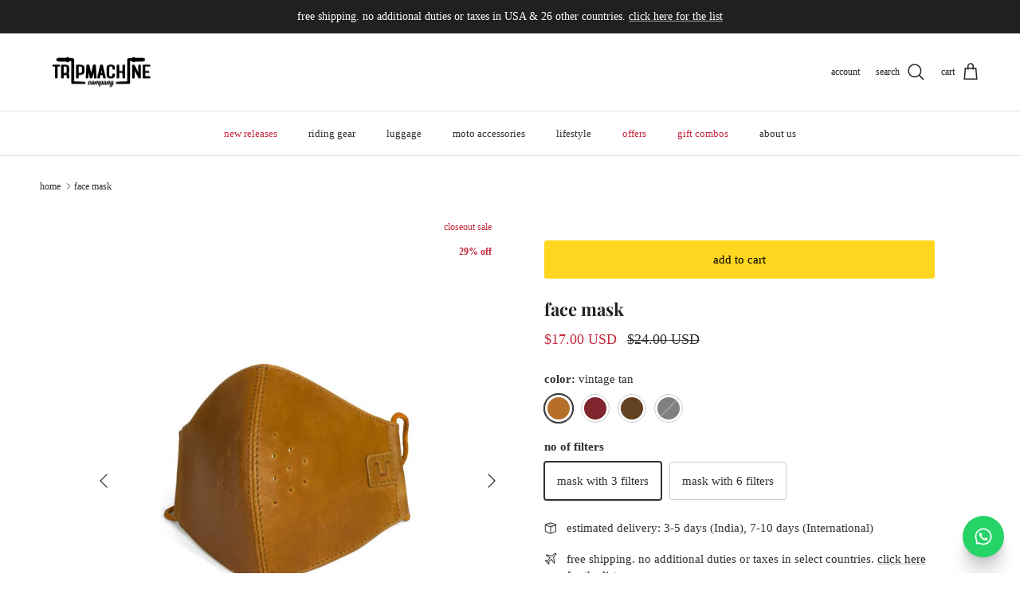

--- FILE ---
content_type: text/javascript
request_url: https://www.tripmachinecompany.com/cdn/shop/t/55/assets/sticky-cart.js?v=134018326222584985771757149266
body_size: 274
content:
document.addEventListener("DOMContentLoaded",function(){const stickyCart=document.getElementById("stickyCart"),originalForm=document.querySelector(".js-product-form"),stickyForm=document.querySelector(".sticky-cart-form"),stickyVariantInput=document.querySelector(".sticky-variant-id"),stickyQuantityInput=document.querySelector(".sticky-quantity"),stickyBtn=document.getElementById("stickyAddToCartBtn");if(!stickyCart||!originalForm)return;function updateStickyCart(){const selectedVariant=originalForm.querySelector('[name="id"]'),quantityInput=originalForm.querySelector('[name="quantity"]'),originalBtn2=originalForm.querySelector(".add-to-cart");if(selectedVariant&&selectedVariant.value&&(stickyVariantInput.value=selectedVariant.value),quantityInput&&stickyQuantityInput&&(stickyQuantityInput.value=quantityInput.value||1),originalBtn2){stickyBtn.disabled=originalBtn2.disabled;const btnTextElement=stickyBtn.querySelector(".btn-text");btnTextElement&&(btnTextElement.textContent=originalBtn2.textContent.trim()),originalBtn2.disabled?(stickyBtn.style.opacity="0.5",stickyBtn.style.cursor="not-allowed"):(stickyBtn.style.opacity="1",stickyBtn.style.cursor="pointer")}}function toggleStickyCart(){const buyButtons=document.querySelector(".buy-buttons-row");if(!buyButtons)return;buyButtons.getBoundingClientRect().bottom<100?stickyCart.classList.add("show"):stickyCart.classList.remove("show")}document.addEventListener("change",function(e){e.target.closest(".js-product-form")&&setTimeout(updateStickyCart,100)}),document.addEventListener("click",function(e){e.target.matches("[data-quantity]")&&setTimeout(updateStickyCart,100)}),window.addEventListener("scroll",toggleStickyCart);const observer=new MutationObserver(function(mutations){mutations.forEach(function(mutation){(mutation.type==="childList"||mutation.type==="characterData")&&originalForm.querySelector(".add-to-cart")&&mutation.target.closest(".add-to-cart")&&updateStickyCart()})}),originalBtn=originalForm.querySelector(".add-to-cart");originalBtn&&observer.observe(originalBtn,{childList:!0,subtree:!0,characterData:!0}),updateStickyCart(),stickyForm.addEventListener("submit",function(e){e.preventDefault();const formData=new FormData;formData.append("id",stickyVariantInput.value),stickyQuantityInput&&formData.append("quantity",stickyQuantityInput.value),originalForm.querySelectorAll('input[type="hidden"], select').forEach(input=>{input.name&&input.name!=="id"&&input.name!=="quantity"&&input.value&&formData.append(input.name,input.value)});const cartAddUrl=stickyForm.getAttribute("action")+".js";fetch(cartAddUrl,{method:"POST",headers:{"Content-Type":"application/x-www-form-urlencoded","X-Requested-With":"XMLHttpRequest"},body:new URLSearchParams(formData)}).then(response=>{if(!response.ok)throw new Error("Network response was not ok");return response.json()}).then(data=>{window.location.reload()}).catch(error=>{console.error("Error adding to cart:",error),alert("There was an error adding the product to your cart. Please try again.")})})});
//# sourceMappingURL=/cdn/shop/t/55/assets/sticky-cart.js.map?v=134018326222584985771757149266


--- FILE ---
content_type: text/javascript
request_url: https://www.tripmachinecompany.com/cdn/shop/t/55/compiled_assets/scripts.js?17985
body_size: 123
content:
(function(){var __sections__={};(function(){for(var i=0,s=document.getElementById("sections-script").getAttribute("data-sections").split(",");i<s.length;i++)__sections__[s[i]]=!0})(),function(){if(!(!__sections__["loox-review-button"]&&!Shopify.designMode))try{let waitForLoox2=function(callback,maxWait=3e4){const startTime=Date.now();function checkLoox(){typeof window.loox<"u"?callback():Date.now()-startTime<maxWait?setTimeout(checkLoox,500):console.error("Loox failed to initialize after",maxWait/1e3,"seconds")}checkLoox()},initLooxButton2=function(){const button=document.getElementById("write");if(!button){console.error("Loox Review Button not found");return}function handleClick(e){e.preventDefault();const productId=button.getAttribute("data-product-id");waitForLoox2(function(){try{window.loox.openReviewForm({id:productId,source:"custom_button"})}catch(error){console.error("Error opening Loox review form:",error)}},5e3)}button.replaceWith(button.cloneNode(!0)),document.getElementById("write").addEventListener("click",handleClick)};var waitForLoox=waitForLoox2,initLooxButton=initLooxButton2;document.readyState==="loading"?document.addEventListener("DOMContentLoaded",initLooxButton2):initLooxButton2(),document.addEventListener("shopify:section:load",initLooxButton2),waitForLoox2(function(){console.log("Loox is available")})}catch(e){console.error(e)}}(),function(){if(__sections__["related-products"])try{var loadProductRecommendationsIntoSection=function(){var productRecommendationsSection=document.querySelector(".related-products");if(productRecommendationsSection!==null){var request=new XMLHttpRequest;request.open("GET",productRecommendationsSection.dataset.url),request.onload=function(){if(request.status>=200&&request.status<300){var container=document.createElement("div");container.innerHTML=request.response,productRecommendationsSection.innerHTML=container.querySelector(".related-products").innerHTML}},request.send()}};document.addEventListener("shopify:section:load",function(event){document.querySelector('[data-section-id="'+event.detail.sectionId+'"].related-products')&&loadProductRecommendationsIntoSection()}),loadProductRecommendationsIntoSection()}catch(e){console.error(e)}}()})();
//# sourceMappingURL=/cdn/shop/t/55/compiled_assets/scripts.js.map?17985=


--- FILE ---
content_type: text/javascript
request_url: https://www.tripmachinecompany.com/cdn/shop/files/mlveda-currencies-switcher.js?v=11108360135072443414
body_size: -861
content:

   







--- FILE ---
content_type: text/javascript; charset=utf-8
request_url: https://www.tripmachinecompany.com/products/face-mask.js
body_size: 3926
content:
{"id":6944909951073,"title":"face mask","handle":"face-mask","description":"\u003cp\u003ethe leather facemask is our way of keeping everyday simple and classy.\u003c\/p\u003e\n\u003cp\u003ethe design of the mask is minimal keeping everyday wear in mind even without a helmet. we’ve used 100% organic cotton at the back to make it easy on the skin. the drawstring design doesn’t rest on the ears enabling the mask to stay on the face especially when wearing a helmet.  \u003c\/p\u003e\n\u003cp data-mce-fragment=\"1\"\u003e \u003c\/p\u003e\n\u003cp data-mce-fragment=\"1\"\u003eevery mask comes with 3 interchangeable and washable filters making the mask reusable for a very long time. you can also purchase extra filters separately. it is possibly the only mask you will need and not contribute to the ever increasing landfill.\u003c\/p\u003e\n\u003cp data-mce-fragment=\"1\"\u003ethe filter is made up of 3 layers of organic cotton cloth and stays intact behind the leather cover.\u003c\/p\u003e\n\u003cp data-mce-fragment=\"1\"\u003ea perfect companion for the cold winter rides as well.\u003c\/p\u003e\n\u003cp data-mce-fragment=\"1\"\u003e\u003ciframe src=\"https:\/\/www.youtube.com\/embed\/jfbvSuilPn8\" height=\"315\" width=\"560\" allowfullscreen=\"\" allow=\"accelerometer; autoplay; clipboard-write; encrypted-media; gyroscope; picture-in-picture\" frameborder=\"0\"\u003e\u003c\/iframe\u003e\u003c\/p\u003e\n\u003cp data-mce-fragment=\"1\"\u003e\u003cstrong\u003ecleaning instructions\u003c\/strong\u003e\u003c\/p\u003e\n\u003cp data-mce-fragment=\"1\"\u003ecotton filters : machine wash\u003c\/p\u003e\n\u003cp data-mce-fragment=\"1\"\u003ecotton lining : spot cleaning only\u003c\/p\u003e\n\u003cp data-mce-fragment=\"1\"\u003eleather : spot cleaning using a leather cleaner\u003c\/p\u003e\n\u003cp data-mce-fragment=\"1\"\u003e\u003cspan style=\"color: #ff2a00;\"\u003e*for hygiene reasons, we do not accept returns on this product\u003c\/span\u003e\u003c\/p\u003e","published_at":"2023-03-09T23:59:13+05:30","created_at":"2023-03-09T23:17:04+05:30","vendor":"Trip Machine","type":"","tags":["40% off__label:","current collection"],"price":80400,"price_min":80400,"price_max":333343,"available":true,"price_varies":true,"compare_at_price":114900,"compare_at_price_min":114900,"compare_at_price_max":469616,"compare_at_price_varies":true,"variants":[{"id":40747063181409,"title":"vintage tan \/ mask with 3 filters \/ in","option1":"vintage tan","option2":"mask with 3 filters","option3":"in","sku":"FMTN-1","requires_shipping":true,"taxable":true,"featured_image":{"id":31638627778657,"product_id":6944909951073,"position":15,"created_at":"2023-03-09T23:56:58+05:30","updated_at":"2023-03-10T00:29:09+05:30","alt":null,"width":800,"height":1000,"src":"https:\/\/cdn.shopify.com\/s\/files\/1\/0907\/2228\/products\/8_57e6b264-7427-412a-8c3d-129c71ab018f.jpg?v=1678388349","variant_ids":[40747063181409,40747063443553,41062670794849,41062670827617,41062670860385,41062670893153,41062670925921,41062670958689,41062670991457,41062671024225,41062671056993,41062671089761,41062671122529,41062671155297]},"available":true,"name":"face mask - vintage tan \/ mask with 3 filters \/ in","public_title":"vintage tan \/ mask with 3 filters \/ in","options":["vintage tan","mask with 3 filters","in"],"price":80400,"weight":200,"compare_at_price":114900,"inventory_quantity":30,"inventory_management":"shopify","inventory_policy":"deny","barcode":"","featured_media":{"alt":null,"id":24007190446177,"position":15,"preview_image":{"aspect_ratio":0.8,"height":1000,"width":800,"src":"https:\/\/cdn.shopify.com\/s\/files\/1\/0907\/2228\/products\/8_57e6b264-7427-412a-8c3d-129c71ab018f.jpg?v=1678388349"}},"requires_selling_plan":false,"selling_plan_allocations":[]},{"id":41062670794849,"title":"vintage tan \/ mask with 3 filters \/ au","option1":"vintage tan","option2":"mask with 3 filters","option3":"au","sku":"FMTN-1","requires_shipping":true,"taxable":true,"featured_image":{"id":31638627778657,"product_id":6944909951073,"position":15,"created_at":"2023-03-09T23:56:58+05:30","updated_at":"2023-03-10T00:29:09+05:30","alt":null,"width":800,"height":1000,"src":"https:\/\/cdn.shopify.com\/s\/files\/1\/0907\/2228\/products\/8_57e6b264-7427-412a-8c3d-129c71ab018f.jpg?v=1678388349","variant_ids":[40747063181409,40747063443553,41062670794849,41062670827617,41062670860385,41062670893153,41062670925921,41062670958689,41062670991457,41062671024225,41062671056993,41062671089761,41062671122529,41062671155297]},"available":true,"name":"face mask - vintage tan \/ mask with 3 filters \/ au","public_title":"vintage tan \/ mask with 3 filters \/ au","options":["vintage tan","mask with 3 filters","au"],"price":160202,"weight":200,"compare_at_price":231935,"inventory_quantity":30,"inventory_management":"shopify","inventory_policy":"deny","barcode":"","featured_media":{"alt":null,"id":24007190446177,"position":15,"preview_image":{"aspect_ratio":0.8,"height":1000,"width":800,"src":"https:\/\/cdn.shopify.com\/s\/files\/1\/0907\/2228\/products\/8_57e6b264-7427-412a-8c3d-129c71ab018f.jpg?v=1678388349"}},"requires_selling_plan":false,"selling_plan_allocations":[]},{"id":41062670827617,"title":"vintage tan \/ mask with 3 filters \/ jp","option1":"vintage tan","option2":"mask with 3 filters","option3":"jp","sku":"FMTN-1","requires_shipping":true,"taxable":true,"featured_image":{"id":31638627778657,"product_id":6944909951073,"position":15,"created_at":"2023-03-09T23:56:58+05:30","updated_at":"2023-03-10T00:29:09+05:30","alt":null,"width":800,"height":1000,"src":"https:\/\/cdn.shopify.com\/s\/files\/1\/0907\/2228\/products\/8_57e6b264-7427-412a-8c3d-129c71ab018f.jpg?v=1678388349","variant_ids":[40747063181409,40747063443553,41062670794849,41062670827617,41062670860385,41062670893153,41062670925921,41062670958689,41062670991457,41062671024225,41062671056993,41062671089761,41062671122529,41062671155297]},"available":true,"name":"face mask - vintage tan \/ mask with 3 filters \/ jp","public_title":"vintage tan \/ mask with 3 filters \/ jp","options":["vintage tan","mask with 3 filters","jp"],"price":161324,"weight":200,"compare_at_price":225158,"inventory_quantity":30,"inventory_management":"shopify","inventory_policy":"deny","barcode":"","featured_media":{"alt":null,"id":24007190446177,"position":15,"preview_image":{"aspect_ratio":0.8,"height":1000,"width":800,"src":"https:\/\/cdn.shopify.com\/s\/files\/1\/0907\/2228\/products\/8_57e6b264-7427-412a-8c3d-129c71ab018f.jpg?v=1678388349"}},"requires_selling_plan":false,"selling_plan_allocations":[]},{"id":41062670860385,"title":"vintage tan \/ mask with 3 filters \/ eu","option1":"vintage tan","option2":"mask with 3 filters","option3":"eu","sku":"FMTN-1","requires_shipping":true,"taxable":true,"featured_image":{"id":31638627778657,"product_id":6944909951073,"position":15,"created_at":"2023-03-09T23:56:58+05:30","updated_at":"2023-03-10T00:29:09+05:30","alt":null,"width":800,"height":1000,"src":"https:\/\/cdn.shopify.com\/s\/files\/1\/0907\/2228\/products\/8_57e6b264-7427-412a-8c3d-129c71ab018f.jpg?v=1678388349","variant_ids":[40747063181409,40747063443553,41062670794849,41062670827617,41062670860385,41062670893153,41062670925921,41062670958689,41062670991457,41062671024225,41062671056993,41062671089761,41062671122529,41062671155297]},"available":true,"name":"face mask - vintage tan \/ mask with 3 filters \/ eu","public_title":"vintage tan \/ mask with 3 filters \/ eu","options":["vintage tan","mask with 3 filters","eu"],"price":207553,"weight":200,"compare_at_price":301896,"inventory_quantity":30,"inventory_management":"shopify","inventory_policy":"deny","barcode":"","featured_media":{"alt":null,"id":24007190446177,"position":15,"preview_image":{"aspect_ratio":0.8,"height":1000,"width":800,"src":"https:\/\/cdn.shopify.com\/s\/files\/1\/0907\/2228\/products\/8_57e6b264-7427-412a-8c3d-129c71ab018f.jpg?v=1678388349"}},"requires_selling_plan":false,"selling_plan_allocations":[]},{"id":41062670893153,"title":"vintage tan \/ mask with 3 filters \/ gb","option1":"vintage tan","option2":"mask with 3 filters","option3":"gb","sku":"FMTN-1","requires_shipping":true,"taxable":true,"featured_image":{"id":31638627778657,"product_id":6944909951073,"position":15,"created_at":"2023-03-09T23:56:58+05:30","updated_at":"2023-03-10T00:29:09+05:30","alt":null,"width":800,"height":1000,"src":"https:\/\/cdn.shopify.com\/s\/files\/1\/0907\/2228\/products\/8_57e6b264-7427-412a-8c3d-129c71ab018f.jpg?v=1678388349","variant_ids":[40747063181409,40747063443553,41062670794849,41062670827617,41062670860385,41062670893153,41062670925921,41062670958689,41062670991457,41062671024225,41062671056993,41062671089761,41062671122529,41062671155297]},"available":true,"name":"face mask - vintage tan \/ mask with 3 filters \/ gb","public_title":"vintage tan \/ mask with 3 filters \/ gb","options":["vintage tan","mask with 3 filters","gb"],"price":213586,"weight":200,"compare_at_price":297581,"inventory_quantity":30,"inventory_management":"shopify","inventory_policy":"deny","barcode":"","featured_media":{"alt":null,"id":24007190446177,"position":15,"preview_image":{"aspect_ratio":0.8,"height":1000,"width":800,"src":"https:\/\/cdn.shopify.com\/s\/files\/1\/0907\/2228\/products\/8_57e6b264-7427-412a-8c3d-129c71ab018f.jpg?v=1678388349"}},"requires_selling_plan":false,"selling_plan_allocations":[]},{"id":41062670925921,"title":"vintage tan \/ mask with 3 filters \/ us","option1":"vintage tan","option2":"mask with 3 filters","option3":"us","sku":"FMTN-1","requires_shipping":true,"taxable":true,"featured_image":{"id":31638627778657,"product_id":6944909951073,"position":15,"created_at":"2023-03-09T23:56:58+05:30","updated_at":"2023-03-10T00:29:09+05:30","alt":null,"width":800,"height":1000,"src":"https:\/\/cdn.shopify.com\/s\/files\/1\/0907\/2228\/products\/8_57e6b264-7427-412a-8c3d-129c71ab018f.jpg?v=1678388349","variant_ids":[40747063181409,40747063443553,41062670794849,41062670827617,41062670860385,41062670893153,41062670925921,41062670958689,41062670991457,41062671024225,41062671056993,41062671089761,41062671122529,41062671155297]},"available":true,"name":"face mask - vintage tan \/ mask with 3 filters \/ us","public_title":"vintage tan \/ mask with 3 filters \/ us","options":["vintage tan","mask with 3 filters","us"],"price":151117,"weight":200,"compare_at_price":214082,"inventory_quantity":30,"inventory_management":"shopify","inventory_policy":"deny","barcode":"","featured_media":{"alt":null,"id":24007190446177,"position":15,"preview_image":{"aspect_ratio":0.8,"height":1000,"width":800,"src":"https:\/\/cdn.shopify.com\/s\/files\/1\/0907\/2228\/products\/8_57e6b264-7427-412a-8c3d-129c71ab018f.jpg?v=1678388349"}},"requires_selling_plan":false,"selling_plan_allocations":[]},{"id":41062670958689,"title":"vintage tan \/ mask with 3 filters \/ intl","option1":"vintage tan","option2":"mask with 3 filters","option3":"intl","sku":"FMTN-1","requires_shipping":true,"taxable":true,"featured_image":{"id":31638627778657,"product_id":6944909951073,"position":15,"created_at":"2023-03-09T23:56:58+05:30","updated_at":"2023-03-10T00:29:09+05:30","alt":null,"width":800,"height":1000,"src":"https:\/\/cdn.shopify.com\/s\/files\/1\/0907\/2228\/products\/8_57e6b264-7427-412a-8c3d-129c71ab018f.jpg?v=1678388349","variant_ids":[40747063181409,40747063443553,41062670794849,41062670827617,41062670860385,41062670893153,41062670925921,41062670958689,41062670991457,41062671024225,41062671056993,41062671089761,41062671122529,41062671155297]},"available":true,"name":"face mask - vintage tan \/ mask with 3 filters \/ intl","public_title":"vintage tan \/ mask with 3 filters \/ intl","options":["vintage tan","mask with 3 filters","intl"],"price":151117,"weight":200,"compare_at_price":214082,"inventory_quantity":30,"inventory_management":"shopify","inventory_policy":"deny","barcode":"","featured_media":{"alt":null,"id":24007190446177,"position":15,"preview_image":{"aspect_ratio":0.8,"height":1000,"width":800,"src":"https:\/\/cdn.shopify.com\/s\/files\/1\/0907\/2228\/products\/8_57e6b264-7427-412a-8c3d-129c71ab018f.jpg?v=1678388349"}},"requires_selling_plan":false,"selling_plan_allocations":[]},{"id":40747063443553,"title":"vintage tan \/ mask with 6 filters \/ in","option1":"vintage tan","option2":"mask with 6 filters","option3":"in","sku":"FMTN-2","requires_shipping":true,"taxable":true,"featured_image":{"id":31638627778657,"product_id":6944909951073,"position":15,"created_at":"2023-03-09T23:56:58+05:30","updated_at":"2023-03-10T00:29:09+05:30","alt":null,"width":800,"height":1000,"src":"https:\/\/cdn.shopify.com\/s\/files\/1\/0907\/2228\/products\/8_57e6b264-7427-412a-8c3d-129c71ab018f.jpg?v=1678388349","variant_ids":[40747063181409,40747063443553,41062670794849,41062670827617,41062670860385,41062670893153,41062670925921,41062670958689,41062670991457,41062671024225,41062671056993,41062671089761,41062671122529,41062671155297]},"available":true,"name":"face mask - vintage tan \/ mask with 6 filters \/ in","public_title":"vintage tan \/ mask with 6 filters \/ in","options":["vintage tan","mask with 6 filters","in"],"price":101400,"weight":200,"compare_at_price":144900,"inventory_quantity":30,"inventory_management":"shopify","inventory_policy":"deny","barcode":"","featured_media":{"alt":null,"id":24007190446177,"position":15,"preview_image":{"aspect_ratio":0.8,"height":1000,"width":800,"src":"https:\/\/cdn.shopify.com\/s\/files\/1\/0907\/2228\/products\/8_57e6b264-7427-412a-8c3d-129c71ab018f.jpg?v=1678388349"}},"requires_selling_plan":false,"selling_plan_allocations":[]},{"id":41062670991457,"title":"vintage tan \/ mask with 6 filters \/ au","option1":"vintage tan","option2":"mask with 6 filters","option3":"au","sku":"FMTN-2","requires_shipping":true,"taxable":true,"featured_image":{"id":31638627778657,"product_id":6944909951073,"position":15,"created_at":"2023-03-09T23:56:58+05:30","updated_at":"2023-03-10T00:29:09+05:30","alt":null,"width":800,"height":1000,"src":"https:\/\/cdn.shopify.com\/s\/files\/1\/0907\/2228\/products\/8_57e6b264-7427-412a-8c3d-129c71ab018f.jpg?v=1678388349","variant_ids":[40747063181409,40747063443553,41062670794849,41062670827617,41062670860385,41062670893153,41062670925921,41062670958689,41062670991457,41062671024225,41062671056993,41062671089761,41062671122529,41062671155297]},"available":true,"name":"face mask - vintage tan \/ mask with 6 filters \/ au","public_title":"vintage tan \/ mask with 6 filters \/ au","options":["vintage tan","mask with 6 filters","au"],"price":243890,"weight":200,"compare_at_price":351489,"inventory_quantity":30,"inventory_management":"shopify","inventory_policy":"deny","barcode":"","featured_media":{"alt":null,"id":24007190446177,"position":15,"preview_image":{"aspect_ratio":0.8,"height":1000,"width":800,"src":"https:\/\/cdn.shopify.com\/s\/files\/1\/0907\/2228\/products\/8_57e6b264-7427-412a-8c3d-129c71ab018f.jpg?v=1678388349"}},"requires_selling_plan":false,"selling_plan_allocations":[]},{"id":41062671024225,"title":"vintage tan \/ mask with 6 filters \/ jp","option1":"vintage tan","option2":"mask with 6 filters","option3":"jp","sku":"FMTN-2","requires_shipping":true,"taxable":true,"featured_image":{"id":31638627778657,"product_id":6944909951073,"position":15,"created_at":"2023-03-09T23:56:58+05:30","updated_at":"2023-03-10T00:29:09+05:30","alt":null,"width":800,"height":1000,"src":"https:\/\/cdn.shopify.com\/s\/files\/1\/0907\/2228\/products\/8_57e6b264-7427-412a-8c3d-129c71ab018f.jpg?v=1678388349","variant_ids":[40747063181409,40747063443553,41062670794849,41062670827617,41062670860385,41062670893153,41062670925921,41062670958689,41062670991457,41062671024225,41062671056993,41062671089761,41062671122529,41062671155297]},"available":true,"name":"face mask - vintage tan \/ mask with 6 filters \/ jp","public_title":"vintage tan \/ mask with 6 filters \/ jp","options":["vintage tan","mask with 6 filters","jp"],"price":213552,"weight":200,"compare_at_price":300597,"inventory_quantity":30,"inventory_management":"shopify","inventory_policy":"deny","barcode":"","featured_media":{"alt":null,"id":24007190446177,"position":15,"preview_image":{"aspect_ratio":0.8,"height":1000,"width":800,"src":"https:\/\/cdn.shopify.com\/s\/files\/1\/0907\/2228\/products\/8_57e6b264-7427-412a-8c3d-129c71ab018f.jpg?v=1678388349"}},"requires_selling_plan":false,"selling_plan_allocations":[]},{"id":41062671056993,"title":"vintage tan \/ mask with 6 filters \/ eu","option1":"vintage tan","option2":"mask with 6 filters","option3":"eu","sku":"FMTN-2","requires_shipping":true,"taxable":true,"featured_image":{"id":31638627778657,"product_id":6944909951073,"position":15,"created_at":"2023-03-09T23:56:58+05:30","updated_at":"2023-03-10T00:29:09+05:30","alt":null,"width":800,"height":1000,"src":"https:\/\/cdn.shopify.com\/s\/files\/1\/0907\/2228\/products\/8_57e6b264-7427-412a-8c3d-129c71ab018f.jpg?v=1678388349","variant_ids":[40747063181409,40747063443553,41062670794849,41062670827617,41062670860385,41062670893153,41062670925921,41062670958689,41062670991457,41062671024225,41062671056993,41062671089761,41062671122529,41062671155297]},"available":true,"name":"face mask - vintage tan \/ mask with 6 filters \/ eu","public_title":"vintage tan \/ mask with 6 filters \/ eu","options":["vintage tan","mask with 6 filters","eu"],"price":333343,"weight":200,"compare_at_price":469616,"inventory_quantity":30,"inventory_management":"shopify","inventory_policy":"deny","barcode":"","featured_media":{"alt":null,"id":24007190446177,"position":15,"preview_image":{"aspect_ratio":0.8,"height":1000,"width":800,"src":"https:\/\/cdn.shopify.com\/s\/files\/1\/0907\/2228\/products\/8_57e6b264-7427-412a-8c3d-129c71ab018f.jpg?v=1678388349"}},"requires_selling_plan":false,"selling_plan_allocations":[]},{"id":41062671089761,"title":"vintage tan \/ mask with 6 filters \/ gb","option1":"vintage tan","option2":"mask with 6 filters","option3":"gb","sku":"FMTN-2","requires_shipping":true,"taxable":true,"featured_image":{"id":31638627778657,"product_id":6944909951073,"position":15,"created_at":"2023-03-09T23:56:58+05:30","updated_at":"2023-03-10T00:29:09+05:30","alt":null,"width":800,"height":1000,"src":"https:\/\/cdn.shopify.com\/s\/files\/1\/0907\/2228\/products\/8_57e6b264-7427-412a-8c3d-129c71ab018f.jpg?v=1678388349","variant_ids":[40747063181409,40747063443553,41062670794849,41062670827617,41062670860385,41062670893153,41062670925921,41062670958689,41062670991457,41062671024225,41062671056993,41062671089761,41062671122529,41062671155297]},"available":true,"name":"face mask - vintage tan \/ mask with 6 filters \/ gb","public_title":"vintage tan \/ mask with 6 filters \/ gb","options":["vintage tan","mask with 6 filters","gb"],"price":297581,"weight":200,"compare_at_price":417574,"inventory_quantity":30,"inventory_management":"shopify","inventory_policy":"deny","barcode":"","featured_media":{"alt":null,"id":24007190446177,"position":15,"preview_image":{"aspect_ratio":0.8,"height":1000,"width":800,"src":"https:\/\/cdn.shopify.com\/s\/files\/1\/0907\/2228\/products\/8_57e6b264-7427-412a-8c3d-129c71ab018f.jpg?v=1678388349"}},"requires_selling_plan":false,"selling_plan_allocations":[]},{"id":41062671122529,"title":"vintage tan \/ mask with 6 filters \/ us","option1":"vintage tan","option2":"mask with 6 filters","option3":"us","sku":"FMTN-2","requires_shipping":true,"taxable":true,"featured_image":{"id":31638627778657,"product_id":6944909951073,"position":15,"created_at":"2023-03-09T23:56:58+05:30","updated_at":"2023-03-10T00:29:09+05:30","alt":null,"width":800,"height":1000,"src":"https:\/\/cdn.shopify.com\/s\/files\/1\/0907\/2228\/products\/8_57e6b264-7427-412a-8c3d-129c71ab018f.jpg?v=1678388349","variant_ids":[40747063181409,40747063443553,41062670794849,41062670827617,41062670860385,41062670893153,41062670925921,41062670958689,41062670991457,41062671024225,41062671056993,41062671089761,41062671122529,41062671155297]},"available":true,"name":"face mask - vintage tan \/ mask with 6 filters \/ us","public_title":"vintage tan \/ mask with 6 filters \/ us","options":["vintage tan","mask with 6 filters","us"],"price":187097,"weight":200,"compare_at_price":268052,"inventory_quantity":30,"inventory_management":"shopify","inventory_policy":"deny","barcode":"","featured_media":{"alt":null,"id":24007190446177,"position":15,"preview_image":{"aspect_ratio":0.8,"height":1000,"width":800,"src":"https:\/\/cdn.shopify.com\/s\/files\/1\/0907\/2228\/products\/8_57e6b264-7427-412a-8c3d-129c71ab018f.jpg?v=1678388349"}},"requires_selling_plan":false,"selling_plan_allocations":[]},{"id":41062671155297,"title":"vintage tan \/ mask with 6 filters \/ intl","option1":"vintage tan","option2":"mask with 6 filters","option3":"intl","sku":"FMTN-2","requires_shipping":true,"taxable":true,"featured_image":{"id":31638627778657,"product_id":6944909951073,"position":15,"created_at":"2023-03-09T23:56:58+05:30","updated_at":"2023-03-10T00:29:09+05:30","alt":null,"width":800,"height":1000,"src":"https:\/\/cdn.shopify.com\/s\/files\/1\/0907\/2228\/products\/8_57e6b264-7427-412a-8c3d-129c71ab018f.jpg?v=1678388349","variant_ids":[40747063181409,40747063443553,41062670794849,41062670827617,41062670860385,41062670893153,41062670925921,41062670958689,41062670991457,41062671024225,41062671056993,41062671089761,41062671122529,41062671155297]},"available":true,"name":"face mask - vintage tan \/ mask with 6 filters \/ intl","public_title":"vintage tan \/ mask with 6 filters \/ intl","options":["vintage tan","mask with 6 filters","intl"],"price":187097,"weight":200,"compare_at_price":268052,"inventory_quantity":30,"inventory_management":"shopify","inventory_policy":"deny","barcode":"","featured_media":{"alt":null,"id":24007190446177,"position":15,"preview_image":{"aspect_ratio":0.8,"height":1000,"width":800,"src":"https:\/\/cdn.shopify.com\/s\/files\/1\/0907\/2228\/products\/8_57e6b264-7427-412a-8c3d-129c71ab018f.jpg?v=1678388349"}},"requires_selling_plan":false,"selling_plan_allocations":[]},{"id":40747063705697,"title":"cherry red \/ mask with 3 filters \/ in","option1":"cherry red","option2":"mask with 3 filters","option3":"in","sku":"FMCR-1","requires_shipping":true,"taxable":true,"featured_image":{"id":31638628073569,"product_id":6944909951073,"position":22,"created_at":"2023-03-09T23:56:58+05:30","updated_at":"2023-03-10T00:29:09+05:30","alt":null,"width":800,"height":1000,"src":"https:\/\/cdn.shopify.com\/s\/files\/1\/0907\/2228\/products\/15.jpg?v=1678388349","variant_ids":[40747063705697,40747063967841,41062671188065,41062671220833,41062671253601,41062671286369,41062671319137,41062671351905,41062671384673,41062671417441,41062671450209,41062671482977,41062671515745,41062671548513]},"available":true,"name":"face mask - cherry red \/ mask with 3 filters \/ in","public_title":"cherry red \/ mask with 3 filters \/ in","options":["cherry red","mask with 3 filters","in"],"price":80400,"weight":200,"compare_at_price":114900,"inventory_quantity":30,"inventory_management":"shopify","inventory_policy":"deny","barcode":"","featured_media":{"alt":null,"id":24007190708321,"position":22,"preview_image":{"aspect_ratio":0.8,"height":1000,"width":800,"src":"https:\/\/cdn.shopify.com\/s\/files\/1\/0907\/2228\/products\/15.jpg?v=1678388349"}},"requires_selling_plan":false,"selling_plan_allocations":[]},{"id":41062671188065,"title":"cherry red \/ mask with 3 filters \/ au","option1":"cherry red","option2":"mask with 3 filters","option3":"au","sku":"FMCR-1","requires_shipping":true,"taxable":true,"featured_image":{"id":31638628073569,"product_id":6944909951073,"position":22,"created_at":"2023-03-09T23:56:58+05:30","updated_at":"2023-03-10T00:29:09+05:30","alt":null,"width":800,"height":1000,"src":"https:\/\/cdn.shopify.com\/s\/files\/1\/0907\/2228\/products\/15.jpg?v=1678388349","variant_ids":[40747063705697,40747063967841,41062671188065,41062671220833,41062671253601,41062671286369,41062671319137,41062671351905,41062671384673,41062671417441,41062671450209,41062671482977,41062671515745,41062671548513]},"available":true,"name":"face mask - cherry red \/ mask with 3 filters \/ au","public_title":"cherry red \/ mask with 3 filters \/ au","options":["cherry red","mask with 3 filters","au"],"price":160202,"weight":200,"compare_at_price":231935,"inventory_quantity":30,"inventory_management":"shopify","inventory_policy":"deny","barcode":"","featured_media":{"alt":null,"id":24007190708321,"position":22,"preview_image":{"aspect_ratio":0.8,"height":1000,"width":800,"src":"https:\/\/cdn.shopify.com\/s\/files\/1\/0907\/2228\/products\/15.jpg?v=1678388349"}},"requires_selling_plan":false,"selling_plan_allocations":[]},{"id":41062671220833,"title":"cherry red \/ mask with 3 filters \/ jp","option1":"cherry red","option2":"mask with 3 filters","option3":"jp","sku":"FMCR-1","requires_shipping":true,"taxable":true,"featured_image":{"id":31638628073569,"product_id":6944909951073,"position":22,"created_at":"2023-03-09T23:56:58+05:30","updated_at":"2023-03-10T00:29:09+05:30","alt":null,"width":800,"height":1000,"src":"https:\/\/cdn.shopify.com\/s\/files\/1\/0907\/2228\/products\/15.jpg?v=1678388349","variant_ids":[40747063705697,40747063967841,41062671188065,41062671220833,41062671253601,41062671286369,41062671319137,41062671351905,41062671384673,41062671417441,41062671450209,41062671482977,41062671515745,41062671548513]},"available":true,"name":"face mask - cherry red \/ mask with 3 filters \/ jp","public_title":"cherry red \/ mask with 3 filters \/ jp","options":["cherry red","mask with 3 filters","jp"],"price":161324,"weight":200,"compare_at_price":225158,"inventory_quantity":30,"inventory_management":"shopify","inventory_policy":"deny","barcode":"","featured_media":{"alt":null,"id":24007190708321,"position":22,"preview_image":{"aspect_ratio":0.8,"height":1000,"width":800,"src":"https:\/\/cdn.shopify.com\/s\/files\/1\/0907\/2228\/products\/15.jpg?v=1678388349"}},"requires_selling_plan":false,"selling_plan_allocations":[]},{"id":41062671253601,"title":"cherry red \/ mask with 3 filters \/ eu","option1":"cherry red","option2":"mask with 3 filters","option3":"eu","sku":"FMCR-1","requires_shipping":true,"taxable":true,"featured_image":{"id":31638628073569,"product_id":6944909951073,"position":22,"created_at":"2023-03-09T23:56:58+05:30","updated_at":"2023-03-10T00:29:09+05:30","alt":null,"width":800,"height":1000,"src":"https:\/\/cdn.shopify.com\/s\/files\/1\/0907\/2228\/products\/15.jpg?v=1678388349","variant_ids":[40747063705697,40747063967841,41062671188065,41062671220833,41062671253601,41062671286369,41062671319137,41062671351905,41062671384673,41062671417441,41062671450209,41062671482977,41062671515745,41062671548513]},"available":true,"name":"face mask - cherry red \/ mask with 3 filters \/ eu","public_title":"cherry red \/ mask with 3 filters \/ eu","options":["cherry red","mask with 3 filters","eu"],"price":207553,"weight":200,"compare_at_price":301896,"inventory_quantity":30,"inventory_management":"shopify","inventory_policy":"deny","barcode":"","featured_media":{"alt":null,"id":24007190708321,"position":22,"preview_image":{"aspect_ratio":0.8,"height":1000,"width":800,"src":"https:\/\/cdn.shopify.com\/s\/files\/1\/0907\/2228\/products\/15.jpg?v=1678388349"}},"requires_selling_plan":false,"selling_plan_allocations":[]},{"id":41062671286369,"title":"cherry red \/ mask with 3 filters \/ gb","option1":"cherry red","option2":"mask with 3 filters","option3":"gb","sku":"FMCR-1","requires_shipping":true,"taxable":true,"featured_image":{"id":31638628073569,"product_id":6944909951073,"position":22,"created_at":"2023-03-09T23:56:58+05:30","updated_at":"2023-03-10T00:29:09+05:30","alt":null,"width":800,"height":1000,"src":"https:\/\/cdn.shopify.com\/s\/files\/1\/0907\/2228\/products\/15.jpg?v=1678388349","variant_ids":[40747063705697,40747063967841,41062671188065,41062671220833,41062671253601,41062671286369,41062671319137,41062671351905,41062671384673,41062671417441,41062671450209,41062671482977,41062671515745,41062671548513]},"available":true,"name":"face mask - cherry red \/ mask with 3 filters \/ gb","public_title":"cherry red \/ mask with 3 filters \/ gb","options":["cherry red","mask with 3 filters","gb"],"price":213586,"weight":200,"compare_at_price":297581,"inventory_quantity":30,"inventory_management":"shopify","inventory_policy":"deny","barcode":"","featured_media":{"alt":null,"id":24007190708321,"position":22,"preview_image":{"aspect_ratio":0.8,"height":1000,"width":800,"src":"https:\/\/cdn.shopify.com\/s\/files\/1\/0907\/2228\/products\/15.jpg?v=1678388349"}},"requires_selling_plan":false,"selling_plan_allocations":[]},{"id":41062671319137,"title":"cherry red \/ mask with 3 filters \/ us","option1":"cherry red","option2":"mask with 3 filters","option3":"us","sku":"FMCR-1","requires_shipping":true,"taxable":true,"featured_image":{"id":31638628073569,"product_id":6944909951073,"position":22,"created_at":"2023-03-09T23:56:58+05:30","updated_at":"2023-03-10T00:29:09+05:30","alt":null,"width":800,"height":1000,"src":"https:\/\/cdn.shopify.com\/s\/files\/1\/0907\/2228\/products\/15.jpg?v=1678388349","variant_ids":[40747063705697,40747063967841,41062671188065,41062671220833,41062671253601,41062671286369,41062671319137,41062671351905,41062671384673,41062671417441,41062671450209,41062671482977,41062671515745,41062671548513]},"available":true,"name":"face mask - cherry red \/ mask with 3 filters \/ us","public_title":"cherry red \/ mask with 3 filters \/ us","options":["cherry red","mask with 3 filters","us"],"price":151117,"weight":200,"compare_at_price":214082,"inventory_quantity":30,"inventory_management":"shopify","inventory_policy":"deny","barcode":"","featured_media":{"alt":null,"id":24007190708321,"position":22,"preview_image":{"aspect_ratio":0.8,"height":1000,"width":800,"src":"https:\/\/cdn.shopify.com\/s\/files\/1\/0907\/2228\/products\/15.jpg?v=1678388349"}},"requires_selling_plan":false,"selling_plan_allocations":[]},{"id":41062671351905,"title":"cherry red \/ mask with 3 filters \/ intl","option1":"cherry red","option2":"mask with 3 filters","option3":"intl","sku":"FMCR-1","requires_shipping":true,"taxable":true,"featured_image":{"id":31638628073569,"product_id":6944909951073,"position":22,"created_at":"2023-03-09T23:56:58+05:30","updated_at":"2023-03-10T00:29:09+05:30","alt":null,"width":800,"height":1000,"src":"https:\/\/cdn.shopify.com\/s\/files\/1\/0907\/2228\/products\/15.jpg?v=1678388349","variant_ids":[40747063705697,40747063967841,41062671188065,41062671220833,41062671253601,41062671286369,41062671319137,41062671351905,41062671384673,41062671417441,41062671450209,41062671482977,41062671515745,41062671548513]},"available":true,"name":"face mask - cherry red \/ mask with 3 filters \/ intl","public_title":"cherry red \/ mask with 3 filters \/ intl","options":["cherry red","mask with 3 filters","intl"],"price":151117,"weight":200,"compare_at_price":214082,"inventory_quantity":30,"inventory_management":"shopify","inventory_policy":"deny","barcode":"","featured_media":{"alt":null,"id":24007190708321,"position":22,"preview_image":{"aspect_ratio":0.8,"height":1000,"width":800,"src":"https:\/\/cdn.shopify.com\/s\/files\/1\/0907\/2228\/products\/15.jpg?v=1678388349"}},"requires_selling_plan":false,"selling_plan_allocations":[]},{"id":40747063967841,"title":"cherry red \/ mask with 6 filters \/ in","option1":"cherry red","option2":"mask with 6 filters","option3":"in","sku":"FMCR-2","requires_shipping":true,"taxable":true,"featured_image":{"id":31638628073569,"product_id":6944909951073,"position":22,"created_at":"2023-03-09T23:56:58+05:30","updated_at":"2023-03-10T00:29:09+05:30","alt":null,"width":800,"height":1000,"src":"https:\/\/cdn.shopify.com\/s\/files\/1\/0907\/2228\/products\/15.jpg?v=1678388349","variant_ids":[40747063705697,40747063967841,41062671188065,41062671220833,41062671253601,41062671286369,41062671319137,41062671351905,41062671384673,41062671417441,41062671450209,41062671482977,41062671515745,41062671548513]},"available":true,"name":"face mask - cherry red \/ mask with 6 filters \/ in","public_title":"cherry red \/ mask with 6 filters \/ in","options":["cherry red","mask with 6 filters","in"],"price":101400,"weight":200,"compare_at_price":144900,"inventory_quantity":30,"inventory_management":"shopify","inventory_policy":"deny","barcode":"","featured_media":{"alt":null,"id":24007190708321,"position":22,"preview_image":{"aspect_ratio":0.8,"height":1000,"width":800,"src":"https:\/\/cdn.shopify.com\/s\/files\/1\/0907\/2228\/products\/15.jpg?v=1678388349"}},"requires_selling_plan":false,"selling_plan_allocations":[]},{"id":41062671384673,"title":"cherry red \/ mask with 6 filters \/ au","option1":"cherry red","option2":"mask with 6 filters","option3":"au","sku":"FMCR-2","requires_shipping":true,"taxable":true,"featured_image":{"id":31638628073569,"product_id":6944909951073,"position":22,"created_at":"2023-03-09T23:56:58+05:30","updated_at":"2023-03-10T00:29:09+05:30","alt":null,"width":800,"height":1000,"src":"https:\/\/cdn.shopify.com\/s\/files\/1\/0907\/2228\/products\/15.jpg?v=1678388349","variant_ids":[40747063705697,40747063967841,41062671188065,41062671220833,41062671253601,41062671286369,41062671319137,41062671351905,41062671384673,41062671417441,41062671450209,41062671482977,41062671515745,41062671548513]},"available":true,"name":"face mask - cherry red \/ mask with 6 filters \/ au","public_title":"cherry red \/ mask with 6 filters \/ au","options":["cherry red","mask with 6 filters","au"],"price":243890,"weight":200,"compare_at_price":351489,"inventory_quantity":30,"inventory_management":"shopify","inventory_policy":"deny","barcode":"","featured_media":{"alt":null,"id":24007190708321,"position":22,"preview_image":{"aspect_ratio":0.8,"height":1000,"width":800,"src":"https:\/\/cdn.shopify.com\/s\/files\/1\/0907\/2228\/products\/15.jpg?v=1678388349"}},"requires_selling_plan":false,"selling_plan_allocations":[]},{"id":41062671417441,"title":"cherry red \/ mask with 6 filters \/ jp","option1":"cherry red","option2":"mask with 6 filters","option3":"jp","sku":"FMCR-2","requires_shipping":true,"taxable":true,"featured_image":{"id":31638628073569,"product_id":6944909951073,"position":22,"created_at":"2023-03-09T23:56:58+05:30","updated_at":"2023-03-10T00:29:09+05:30","alt":null,"width":800,"height":1000,"src":"https:\/\/cdn.shopify.com\/s\/files\/1\/0907\/2228\/products\/15.jpg?v=1678388349","variant_ids":[40747063705697,40747063967841,41062671188065,41062671220833,41062671253601,41062671286369,41062671319137,41062671351905,41062671384673,41062671417441,41062671450209,41062671482977,41062671515745,41062671548513]},"available":true,"name":"face mask - cherry red \/ mask with 6 filters \/ jp","public_title":"cherry red \/ mask with 6 filters \/ jp","options":["cherry red","mask with 6 filters","jp"],"price":213552,"weight":200,"compare_at_price":300597,"inventory_quantity":30,"inventory_management":"shopify","inventory_policy":"deny","barcode":"","featured_media":{"alt":null,"id":24007190708321,"position":22,"preview_image":{"aspect_ratio":0.8,"height":1000,"width":800,"src":"https:\/\/cdn.shopify.com\/s\/files\/1\/0907\/2228\/products\/15.jpg?v=1678388349"}},"requires_selling_plan":false,"selling_plan_allocations":[]},{"id":41062671450209,"title":"cherry red \/ mask with 6 filters \/ eu","option1":"cherry red","option2":"mask with 6 filters","option3":"eu","sku":"FMCR-2","requires_shipping":true,"taxable":true,"featured_image":{"id":31638628073569,"product_id":6944909951073,"position":22,"created_at":"2023-03-09T23:56:58+05:30","updated_at":"2023-03-10T00:29:09+05:30","alt":null,"width":800,"height":1000,"src":"https:\/\/cdn.shopify.com\/s\/files\/1\/0907\/2228\/products\/15.jpg?v=1678388349","variant_ids":[40747063705697,40747063967841,41062671188065,41062671220833,41062671253601,41062671286369,41062671319137,41062671351905,41062671384673,41062671417441,41062671450209,41062671482977,41062671515745,41062671548513]},"available":true,"name":"face mask - cherry red \/ mask with 6 filters \/ eu","public_title":"cherry red \/ mask with 6 filters \/ eu","options":["cherry red","mask with 6 filters","eu"],"price":333343,"weight":200,"compare_at_price":469616,"inventory_quantity":30,"inventory_management":"shopify","inventory_policy":"deny","barcode":"","featured_media":{"alt":null,"id":24007190708321,"position":22,"preview_image":{"aspect_ratio":0.8,"height":1000,"width":800,"src":"https:\/\/cdn.shopify.com\/s\/files\/1\/0907\/2228\/products\/15.jpg?v=1678388349"}},"requires_selling_plan":false,"selling_plan_allocations":[]},{"id":41062671482977,"title":"cherry red \/ mask with 6 filters \/ gb","option1":"cherry red","option2":"mask with 6 filters","option3":"gb","sku":"FMCR-2","requires_shipping":true,"taxable":true,"featured_image":{"id":31638628073569,"product_id":6944909951073,"position":22,"created_at":"2023-03-09T23:56:58+05:30","updated_at":"2023-03-10T00:29:09+05:30","alt":null,"width":800,"height":1000,"src":"https:\/\/cdn.shopify.com\/s\/files\/1\/0907\/2228\/products\/15.jpg?v=1678388349","variant_ids":[40747063705697,40747063967841,41062671188065,41062671220833,41062671253601,41062671286369,41062671319137,41062671351905,41062671384673,41062671417441,41062671450209,41062671482977,41062671515745,41062671548513]},"available":true,"name":"face mask - cherry red \/ mask with 6 filters \/ gb","public_title":"cherry red \/ mask with 6 filters \/ gb","options":["cherry red","mask with 6 filters","gb"],"price":297581,"weight":200,"compare_at_price":417574,"inventory_quantity":30,"inventory_management":"shopify","inventory_policy":"deny","barcode":"","featured_media":{"alt":null,"id":24007190708321,"position":22,"preview_image":{"aspect_ratio":0.8,"height":1000,"width":800,"src":"https:\/\/cdn.shopify.com\/s\/files\/1\/0907\/2228\/products\/15.jpg?v=1678388349"}},"requires_selling_plan":false,"selling_plan_allocations":[]},{"id":41062671515745,"title":"cherry red \/ mask with 6 filters \/ us","option1":"cherry red","option2":"mask with 6 filters","option3":"us","sku":"FMCR-2","requires_shipping":true,"taxable":true,"featured_image":{"id":31638628073569,"product_id":6944909951073,"position":22,"created_at":"2023-03-09T23:56:58+05:30","updated_at":"2023-03-10T00:29:09+05:30","alt":null,"width":800,"height":1000,"src":"https:\/\/cdn.shopify.com\/s\/files\/1\/0907\/2228\/products\/15.jpg?v=1678388349","variant_ids":[40747063705697,40747063967841,41062671188065,41062671220833,41062671253601,41062671286369,41062671319137,41062671351905,41062671384673,41062671417441,41062671450209,41062671482977,41062671515745,41062671548513]},"available":true,"name":"face mask - cherry red \/ mask with 6 filters \/ us","public_title":"cherry red \/ mask with 6 filters \/ us","options":["cherry red","mask with 6 filters","us"],"price":187097,"weight":200,"compare_at_price":268052,"inventory_quantity":30,"inventory_management":"shopify","inventory_policy":"deny","barcode":"","featured_media":{"alt":null,"id":24007190708321,"position":22,"preview_image":{"aspect_ratio":0.8,"height":1000,"width":800,"src":"https:\/\/cdn.shopify.com\/s\/files\/1\/0907\/2228\/products\/15.jpg?v=1678388349"}},"requires_selling_plan":false,"selling_plan_allocations":[]},{"id":41062671548513,"title":"cherry red \/ mask with 6 filters \/ intl","option1":"cherry red","option2":"mask with 6 filters","option3":"intl","sku":"FMCR-2","requires_shipping":true,"taxable":true,"featured_image":{"id":31638628073569,"product_id":6944909951073,"position":22,"created_at":"2023-03-09T23:56:58+05:30","updated_at":"2023-03-10T00:29:09+05:30","alt":null,"width":800,"height":1000,"src":"https:\/\/cdn.shopify.com\/s\/files\/1\/0907\/2228\/products\/15.jpg?v=1678388349","variant_ids":[40747063705697,40747063967841,41062671188065,41062671220833,41062671253601,41062671286369,41062671319137,41062671351905,41062671384673,41062671417441,41062671450209,41062671482977,41062671515745,41062671548513]},"available":true,"name":"face mask - cherry red \/ mask with 6 filters \/ intl","public_title":"cherry red \/ mask with 6 filters \/ intl","options":["cherry red","mask with 6 filters","intl"],"price":187097,"weight":200,"compare_at_price":268052,"inventory_quantity":30,"inventory_management":"shopify","inventory_policy":"deny","barcode":"","featured_media":{"alt":null,"id":24007190708321,"position":22,"preview_image":{"aspect_ratio":0.8,"height":1000,"width":800,"src":"https:\/\/cdn.shopify.com\/s\/files\/1\/0907\/2228\/products\/15.jpg?v=1678388349"}},"requires_selling_plan":false,"selling_plan_allocations":[]},{"id":40747056889953,"title":"tobacco brown \/ mask with 3 filters \/ in","option1":"tobacco brown","option2":"mask with 3 filters","option3":"in","sku":"FMTC-1","requires_shipping":true,"taxable":true,"featured_image":{"id":31638877339745,"product_id":6944909951073,"position":2,"created_at":"2023-03-10T00:28:36+05:30","updated_at":"2024-12-13T14:13:39+05:30","alt":null,"width":800,"height":1000,"src":"https:\/\/cdn.shopify.com\/s\/files\/1\/0907\/2228\/products\/22_43d57321-fec3-410f-87c5-481657b40817.jpg?v=1734079419","variant_ids":[40747056889953,40747057152097,41062670008417,41062670041185,41062670073953,41062670106721,41062670139489,41062670172257,41062670205025,41062670237793,41062670270561,41062670303329,41062670336097,41062670368865]},"available":true,"name":"face mask - tobacco brown \/ mask with 3 filters \/ in","public_title":"tobacco brown \/ mask with 3 filters \/ in","options":["tobacco brown","mask with 3 filters","in"],"price":80400,"weight":200,"compare_at_price":114900,"inventory_quantity":30,"inventory_management":"shopify","inventory_policy":"deny","barcode":null,"featured_media":{"alt":null,"id":24007441219681,"position":2,"preview_image":{"aspect_ratio":0.8,"height":1000,"width":800,"src":"https:\/\/cdn.shopify.com\/s\/files\/1\/0907\/2228\/products\/22_43d57321-fec3-410f-87c5-481657b40817.jpg?v=1734079419"}},"requires_selling_plan":false,"selling_plan_allocations":[]},{"id":41062670008417,"title":"tobacco brown \/ mask with 3 filters \/ au","option1":"tobacco brown","option2":"mask with 3 filters","option3":"au","sku":"FMTC-1","requires_shipping":true,"taxable":true,"featured_image":{"id":31638877339745,"product_id":6944909951073,"position":2,"created_at":"2023-03-10T00:28:36+05:30","updated_at":"2024-12-13T14:13:39+05:30","alt":null,"width":800,"height":1000,"src":"https:\/\/cdn.shopify.com\/s\/files\/1\/0907\/2228\/products\/22_43d57321-fec3-410f-87c5-481657b40817.jpg?v=1734079419","variant_ids":[40747056889953,40747057152097,41062670008417,41062670041185,41062670073953,41062670106721,41062670139489,41062670172257,41062670205025,41062670237793,41062670270561,41062670303329,41062670336097,41062670368865]},"available":true,"name":"face mask - tobacco brown \/ mask with 3 filters \/ au","public_title":"tobacco brown \/ mask with 3 filters \/ au","options":["tobacco brown","mask with 3 filters","au"],"price":160202,"weight":200,"compare_at_price":231935,"inventory_quantity":30,"inventory_management":"shopify","inventory_policy":"deny","barcode":null,"featured_media":{"alt":null,"id":24007441219681,"position":2,"preview_image":{"aspect_ratio":0.8,"height":1000,"width":800,"src":"https:\/\/cdn.shopify.com\/s\/files\/1\/0907\/2228\/products\/22_43d57321-fec3-410f-87c5-481657b40817.jpg?v=1734079419"}},"requires_selling_plan":false,"selling_plan_allocations":[]},{"id":41062670041185,"title":"tobacco brown \/ mask with 3 filters \/ jp","option1":"tobacco brown","option2":"mask with 3 filters","option3":"jp","sku":"FMTC-1","requires_shipping":true,"taxable":true,"featured_image":{"id":31638877339745,"product_id":6944909951073,"position":2,"created_at":"2023-03-10T00:28:36+05:30","updated_at":"2024-12-13T14:13:39+05:30","alt":null,"width":800,"height":1000,"src":"https:\/\/cdn.shopify.com\/s\/files\/1\/0907\/2228\/products\/22_43d57321-fec3-410f-87c5-481657b40817.jpg?v=1734079419","variant_ids":[40747056889953,40747057152097,41062670008417,41062670041185,41062670073953,41062670106721,41062670139489,41062670172257,41062670205025,41062670237793,41062670270561,41062670303329,41062670336097,41062670368865]},"available":true,"name":"face mask - tobacco brown \/ mask with 3 filters \/ jp","public_title":"tobacco brown \/ mask with 3 filters \/ jp","options":["tobacco brown","mask with 3 filters","jp"],"price":161324,"weight":200,"compare_at_price":225158,"inventory_quantity":30,"inventory_management":"shopify","inventory_policy":"deny","barcode":null,"featured_media":{"alt":null,"id":24007441219681,"position":2,"preview_image":{"aspect_ratio":0.8,"height":1000,"width":800,"src":"https:\/\/cdn.shopify.com\/s\/files\/1\/0907\/2228\/products\/22_43d57321-fec3-410f-87c5-481657b40817.jpg?v=1734079419"}},"requires_selling_plan":false,"selling_plan_allocations":[]},{"id":41062670073953,"title":"tobacco brown \/ mask with 3 filters \/ eu","option1":"tobacco brown","option2":"mask with 3 filters","option3":"eu","sku":"FMTC-1","requires_shipping":true,"taxable":true,"featured_image":{"id":31638877339745,"product_id":6944909951073,"position":2,"created_at":"2023-03-10T00:28:36+05:30","updated_at":"2024-12-13T14:13:39+05:30","alt":null,"width":800,"height":1000,"src":"https:\/\/cdn.shopify.com\/s\/files\/1\/0907\/2228\/products\/22_43d57321-fec3-410f-87c5-481657b40817.jpg?v=1734079419","variant_ids":[40747056889953,40747057152097,41062670008417,41062670041185,41062670073953,41062670106721,41062670139489,41062670172257,41062670205025,41062670237793,41062670270561,41062670303329,41062670336097,41062670368865]},"available":true,"name":"face mask - tobacco brown \/ mask with 3 filters \/ eu","public_title":"tobacco brown \/ mask with 3 filters \/ eu","options":["tobacco brown","mask with 3 filters","eu"],"price":207553,"weight":200,"compare_at_price":301896,"inventory_quantity":30,"inventory_management":"shopify","inventory_policy":"deny","barcode":null,"featured_media":{"alt":null,"id":24007441219681,"position":2,"preview_image":{"aspect_ratio":0.8,"height":1000,"width":800,"src":"https:\/\/cdn.shopify.com\/s\/files\/1\/0907\/2228\/products\/22_43d57321-fec3-410f-87c5-481657b40817.jpg?v=1734079419"}},"requires_selling_plan":false,"selling_plan_allocations":[]},{"id":41062670106721,"title":"tobacco brown \/ mask with 3 filters \/ gb","option1":"tobacco brown","option2":"mask with 3 filters","option3":"gb","sku":"FMTC-1","requires_shipping":true,"taxable":true,"featured_image":{"id":31638877339745,"product_id":6944909951073,"position":2,"created_at":"2023-03-10T00:28:36+05:30","updated_at":"2024-12-13T14:13:39+05:30","alt":null,"width":800,"height":1000,"src":"https:\/\/cdn.shopify.com\/s\/files\/1\/0907\/2228\/products\/22_43d57321-fec3-410f-87c5-481657b40817.jpg?v=1734079419","variant_ids":[40747056889953,40747057152097,41062670008417,41062670041185,41062670073953,41062670106721,41062670139489,41062670172257,41062670205025,41062670237793,41062670270561,41062670303329,41062670336097,41062670368865]},"available":true,"name":"face mask - tobacco brown \/ mask with 3 filters \/ gb","public_title":"tobacco brown \/ mask with 3 filters \/ gb","options":["tobacco brown","mask with 3 filters","gb"],"price":213586,"weight":200,"compare_at_price":297581,"inventory_quantity":30,"inventory_management":"shopify","inventory_policy":"deny","barcode":null,"featured_media":{"alt":null,"id":24007441219681,"position":2,"preview_image":{"aspect_ratio":0.8,"height":1000,"width":800,"src":"https:\/\/cdn.shopify.com\/s\/files\/1\/0907\/2228\/products\/22_43d57321-fec3-410f-87c5-481657b40817.jpg?v=1734079419"}},"requires_selling_plan":false,"selling_plan_allocations":[]},{"id":41062670139489,"title":"tobacco brown \/ mask with 3 filters \/ us","option1":"tobacco brown","option2":"mask with 3 filters","option3":"us","sku":"FMTC-1","requires_shipping":true,"taxable":true,"featured_image":{"id":31638877339745,"product_id":6944909951073,"position":2,"created_at":"2023-03-10T00:28:36+05:30","updated_at":"2024-12-13T14:13:39+05:30","alt":null,"width":800,"height":1000,"src":"https:\/\/cdn.shopify.com\/s\/files\/1\/0907\/2228\/products\/22_43d57321-fec3-410f-87c5-481657b40817.jpg?v=1734079419","variant_ids":[40747056889953,40747057152097,41062670008417,41062670041185,41062670073953,41062670106721,41062670139489,41062670172257,41062670205025,41062670237793,41062670270561,41062670303329,41062670336097,41062670368865]},"available":true,"name":"face mask - tobacco brown \/ mask with 3 filters \/ us","public_title":"tobacco brown \/ mask with 3 filters \/ us","options":["tobacco brown","mask with 3 filters","us"],"price":151117,"weight":200,"compare_at_price":214082,"inventory_quantity":30,"inventory_management":"shopify","inventory_policy":"deny","barcode":null,"featured_media":{"alt":null,"id":24007441219681,"position":2,"preview_image":{"aspect_ratio":0.8,"height":1000,"width":800,"src":"https:\/\/cdn.shopify.com\/s\/files\/1\/0907\/2228\/products\/22_43d57321-fec3-410f-87c5-481657b40817.jpg?v=1734079419"}},"requires_selling_plan":false,"selling_plan_allocations":[]},{"id":41062670172257,"title":"tobacco brown \/ mask with 3 filters \/ intl","option1":"tobacco brown","option2":"mask with 3 filters","option3":"intl","sku":"FMTC-1","requires_shipping":true,"taxable":true,"featured_image":{"id":31638877339745,"product_id":6944909951073,"position":2,"created_at":"2023-03-10T00:28:36+05:30","updated_at":"2024-12-13T14:13:39+05:30","alt":null,"width":800,"height":1000,"src":"https:\/\/cdn.shopify.com\/s\/files\/1\/0907\/2228\/products\/22_43d57321-fec3-410f-87c5-481657b40817.jpg?v=1734079419","variant_ids":[40747056889953,40747057152097,41062670008417,41062670041185,41062670073953,41062670106721,41062670139489,41062670172257,41062670205025,41062670237793,41062670270561,41062670303329,41062670336097,41062670368865]},"available":true,"name":"face mask - tobacco brown \/ mask with 3 filters \/ intl","public_title":"tobacco brown \/ mask with 3 filters \/ intl","options":["tobacco brown","mask with 3 filters","intl"],"price":151117,"weight":200,"compare_at_price":214082,"inventory_quantity":30,"inventory_management":"shopify","inventory_policy":"deny","barcode":null,"featured_media":{"alt":null,"id":24007441219681,"position":2,"preview_image":{"aspect_ratio":0.8,"height":1000,"width":800,"src":"https:\/\/cdn.shopify.com\/s\/files\/1\/0907\/2228\/products\/22_43d57321-fec3-410f-87c5-481657b40817.jpg?v=1734079419"}},"requires_selling_plan":false,"selling_plan_allocations":[]},{"id":40747057152097,"title":"tobacco brown \/ mask with 6 filters \/ in","option1":"tobacco brown","option2":"mask with 6 filters","option3":"in","sku":"FMTC-2","requires_shipping":true,"taxable":true,"featured_image":{"id":31638877339745,"product_id":6944909951073,"position":2,"created_at":"2023-03-10T00:28:36+05:30","updated_at":"2024-12-13T14:13:39+05:30","alt":null,"width":800,"height":1000,"src":"https:\/\/cdn.shopify.com\/s\/files\/1\/0907\/2228\/products\/22_43d57321-fec3-410f-87c5-481657b40817.jpg?v=1734079419","variant_ids":[40747056889953,40747057152097,41062670008417,41062670041185,41062670073953,41062670106721,41062670139489,41062670172257,41062670205025,41062670237793,41062670270561,41062670303329,41062670336097,41062670368865]},"available":true,"name":"face mask - tobacco brown \/ mask with 6 filters \/ in","public_title":"tobacco brown \/ mask with 6 filters \/ in","options":["tobacco brown","mask with 6 filters","in"],"price":101400,"weight":200,"compare_at_price":144900,"inventory_quantity":30,"inventory_management":"shopify","inventory_policy":"deny","barcode":null,"featured_media":{"alt":null,"id":24007441219681,"position":2,"preview_image":{"aspect_ratio":0.8,"height":1000,"width":800,"src":"https:\/\/cdn.shopify.com\/s\/files\/1\/0907\/2228\/products\/22_43d57321-fec3-410f-87c5-481657b40817.jpg?v=1734079419"}},"requires_selling_plan":false,"selling_plan_allocations":[]},{"id":41062670205025,"title":"tobacco brown \/ mask with 6 filters \/ au","option1":"tobacco brown","option2":"mask with 6 filters","option3":"au","sku":"FMTC-2","requires_shipping":true,"taxable":true,"featured_image":{"id":31638877339745,"product_id":6944909951073,"position":2,"created_at":"2023-03-10T00:28:36+05:30","updated_at":"2024-12-13T14:13:39+05:30","alt":null,"width":800,"height":1000,"src":"https:\/\/cdn.shopify.com\/s\/files\/1\/0907\/2228\/products\/22_43d57321-fec3-410f-87c5-481657b40817.jpg?v=1734079419","variant_ids":[40747056889953,40747057152097,41062670008417,41062670041185,41062670073953,41062670106721,41062670139489,41062670172257,41062670205025,41062670237793,41062670270561,41062670303329,41062670336097,41062670368865]},"available":true,"name":"face mask - tobacco brown \/ mask with 6 filters \/ au","public_title":"tobacco brown \/ mask with 6 filters \/ au","options":["tobacco brown","mask with 6 filters","au"],"price":243890,"weight":200,"compare_at_price":351489,"inventory_quantity":30,"inventory_management":"shopify","inventory_policy":"deny","barcode":null,"featured_media":{"alt":null,"id":24007441219681,"position":2,"preview_image":{"aspect_ratio":0.8,"height":1000,"width":800,"src":"https:\/\/cdn.shopify.com\/s\/files\/1\/0907\/2228\/products\/22_43d57321-fec3-410f-87c5-481657b40817.jpg?v=1734079419"}},"requires_selling_plan":false,"selling_plan_allocations":[]},{"id":41062670237793,"title":"tobacco brown \/ mask with 6 filters \/ jp","option1":"tobacco brown","option2":"mask with 6 filters","option3":"jp","sku":"FMTC-2","requires_shipping":true,"taxable":true,"featured_image":{"id":31638877339745,"product_id":6944909951073,"position":2,"created_at":"2023-03-10T00:28:36+05:30","updated_at":"2024-12-13T14:13:39+05:30","alt":null,"width":800,"height":1000,"src":"https:\/\/cdn.shopify.com\/s\/files\/1\/0907\/2228\/products\/22_43d57321-fec3-410f-87c5-481657b40817.jpg?v=1734079419","variant_ids":[40747056889953,40747057152097,41062670008417,41062670041185,41062670073953,41062670106721,41062670139489,41062670172257,41062670205025,41062670237793,41062670270561,41062670303329,41062670336097,41062670368865]},"available":true,"name":"face mask - tobacco brown \/ mask with 6 filters \/ jp","public_title":"tobacco brown \/ mask with 6 filters \/ jp","options":["tobacco brown","mask with 6 filters","jp"],"price":213552,"weight":200,"compare_at_price":300597,"inventory_quantity":30,"inventory_management":"shopify","inventory_policy":"deny","barcode":null,"featured_media":{"alt":null,"id":24007441219681,"position":2,"preview_image":{"aspect_ratio":0.8,"height":1000,"width":800,"src":"https:\/\/cdn.shopify.com\/s\/files\/1\/0907\/2228\/products\/22_43d57321-fec3-410f-87c5-481657b40817.jpg?v=1734079419"}},"requires_selling_plan":false,"selling_plan_allocations":[]},{"id":41062670270561,"title":"tobacco brown \/ mask with 6 filters \/ eu","option1":"tobacco brown","option2":"mask with 6 filters","option3":"eu","sku":"FMTC-2","requires_shipping":true,"taxable":true,"featured_image":{"id":31638877339745,"product_id":6944909951073,"position":2,"created_at":"2023-03-10T00:28:36+05:30","updated_at":"2024-12-13T14:13:39+05:30","alt":null,"width":800,"height":1000,"src":"https:\/\/cdn.shopify.com\/s\/files\/1\/0907\/2228\/products\/22_43d57321-fec3-410f-87c5-481657b40817.jpg?v=1734079419","variant_ids":[40747056889953,40747057152097,41062670008417,41062670041185,41062670073953,41062670106721,41062670139489,41062670172257,41062670205025,41062670237793,41062670270561,41062670303329,41062670336097,41062670368865]},"available":true,"name":"face mask - tobacco brown \/ mask with 6 filters \/ eu","public_title":"tobacco brown \/ mask with 6 filters \/ eu","options":["tobacco brown","mask with 6 filters","eu"],"price":333343,"weight":200,"compare_at_price":469616,"inventory_quantity":30,"inventory_management":"shopify","inventory_policy":"deny","barcode":null,"featured_media":{"alt":null,"id":24007441219681,"position":2,"preview_image":{"aspect_ratio":0.8,"height":1000,"width":800,"src":"https:\/\/cdn.shopify.com\/s\/files\/1\/0907\/2228\/products\/22_43d57321-fec3-410f-87c5-481657b40817.jpg?v=1734079419"}},"requires_selling_plan":false,"selling_plan_allocations":[]},{"id":41062670303329,"title":"tobacco brown \/ mask with 6 filters \/ gb","option1":"tobacco brown","option2":"mask with 6 filters","option3":"gb","sku":"FMTC-2","requires_shipping":true,"taxable":true,"featured_image":{"id":31638877339745,"product_id":6944909951073,"position":2,"created_at":"2023-03-10T00:28:36+05:30","updated_at":"2024-12-13T14:13:39+05:30","alt":null,"width":800,"height":1000,"src":"https:\/\/cdn.shopify.com\/s\/files\/1\/0907\/2228\/products\/22_43d57321-fec3-410f-87c5-481657b40817.jpg?v=1734079419","variant_ids":[40747056889953,40747057152097,41062670008417,41062670041185,41062670073953,41062670106721,41062670139489,41062670172257,41062670205025,41062670237793,41062670270561,41062670303329,41062670336097,41062670368865]},"available":true,"name":"face mask - tobacco brown \/ mask with 6 filters \/ gb","public_title":"tobacco brown \/ mask with 6 filters \/ gb","options":["tobacco brown","mask with 6 filters","gb"],"price":297581,"weight":200,"compare_at_price":417574,"inventory_quantity":30,"inventory_management":"shopify","inventory_policy":"deny","barcode":null,"featured_media":{"alt":null,"id":24007441219681,"position":2,"preview_image":{"aspect_ratio":0.8,"height":1000,"width":800,"src":"https:\/\/cdn.shopify.com\/s\/files\/1\/0907\/2228\/products\/22_43d57321-fec3-410f-87c5-481657b40817.jpg?v=1734079419"}},"requires_selling_plan":false,"selling_plan_allocations":[]},{"id":41062670336097,"title":"tobacco brown \/ mask with 6 filters \/ us","option1":"tobacco brown","option2":"mask with 6 filters","option3":"us","sku":"FMTC-2","requires_shipping":true,"taxable":true,"featured_image":{"id":31638877339745,"product_id":6944909951073,"position":2,"created_at":"2023-03-10T00:28:36+05:30","updated_at":"2024-12-13T14:13:39+05:30","alt":null,"width":800,"height":1000,"src":"https:\/\/cdn.shopify.com\/s\/files\/1\/0907\/2228\/products\/22_43d57321-fec3-410f-87c5-481657b40817.jpg?v=1734079419","variant_ids":[40747056889953,40747057152097,41062670008417,41062670041185,41062670073953,41062670106721,41062670139489,41062670172257,41062670205025,41062670237793,41062670270561,41062670303329,41062670336097,41062670368865]},"available":true,"name":"face mask - tobacco brown \/ mask with 6 filters \/ us","public_title":"tobacco brown \/ mask with 6 filters \/ us","options":["tobacco brown","mask with 6 filters","us"],"price":187097,"weight":200,"compare_at_price":268052,"inventory_quantity":30,"inventory_management":"shopify","inventory_policy":"deny","barcode":null,"featured_media":{"alt":null,"id":24007441219681,"position":2,"preview_image":{"aspect_ratio":0.8,"height":1000,"width":800,"src":"https:\/\/cdn.shopify.com\/s\/files\/1\/0907\/2228\/products\/22_43d57321-fec3-410f-87c5-481657b40817.jpg?v=1734079419"}},"requires_selling_plan":false,"selling_plan_allocations":[]},{"id":41062670368865,"title":"tobacco brown \/ mask with 6 filters \/ intl","option1":"tobacco brown","option2":"mask with 6 filters","option3":"intl","sku":"FMTC-2","requires_shipping":true,"taxable":true,"featured_image":{"id":31638877339745,"product_id":6944909951073,"position":2,"created_at":"2023-03-10T00:28:36+05:30","updated_at":"2024-12-13T14:13:39+05:30","alt":null,"width":800,"height":1000,"src":"https:\/\/cdn.shopify.com\/s\/files\/1\/0907\/2228\/products\/22_43d57321-fec3-410f-87c5-481657b40817.jpg?v=1734079419","variant_ids":[40747056889953,40747057152097,41062670008417,41062670041185,41062670073953,41062670106721,41062670139489,41062670172257,41062670205025,41062670237793,41062670270561,41062670303329,41062670336097,41062670368865]},"available":true,"name":"face mask - tobacco brown \/ mask with 6 filters \/ intl","public_title":"tobacco brown \/ mask with 6 filters \/ intl","options":["tobacco brown","mask with 6 filters","intl"],"price":187097,"weight":200,"compare_at_price":268052,"inventory_quantity":30,"inventory_management":"shopify","inventory_policy":"deny","barcode":null,"featured_media":{"alt":null,"id":24007441219681,"position":2,"preview_image":{"aspect_ratio":0.8,"height":1000,"width":800,"src":"https:\/\/cdn.shopify.com\/s\/files\/1\/0907\/2228\/products\/22_43d57321-fec3-410f-87c5-481657b40817.jpg?v=1734079419"}},"requires_selling_plan":false,"selling_plan_allocations":[]},{"id":40747062427745,"title":"black \/ mask with 3 filters \/ in","option1":"black","option2":"mask with 3 filters","option3":"in","sku":"FMBL-1","requires_shipping":true,"taxable":true,"featured_image":{"id":31638628892769,"product_id":6944909951073,"position":8,"created_at":"2023-03-09T23:56:58+05:30","updated_at":"2023-03-10T00:29:09+05:30","alt":null,"width":800,"height":1000,"src":"https:\/\/cdn.shopify.com\/s\/files\/1\/0907\/2228\/products\/1_0ea3e301-f668-4029-b865-1d7f19032512.jpg?v=1678388349","variant_ids":[40747062427745,40747062689889,41062670401633,41062670434401,41062670467169,41062670499937,41062670532705,41062670565473,41062670598241,41062670631009,41062670663777,41062670696545,41062670729313,41062670762081]},"available":false,"name":"face mask - black \/ mask with 3 filters \/ in","public_title":"black \/ mask with 3 filters \/ in","options":["black","mask with 3 filters","in"],"price":80400,"weight":200,"compare_at_price":114900,"inventory_quantity":0,"inventory_management":"shopify","inventory_policy":"deny","barcode":"","featured_media":{"alt":null,"id":24007190151265,"position":8,"preview_image":{"aspect_ratio":0.8,"height":1000,"width":800,"src":"https:\/\/cdn.shopify.com\/s\/files\/1\/0907\/2228\/products\/1_0ea3e301-f668-4029-b865-1d7f19032512.jpg?v=1678388349"}},"requires_selling_plan":false,"selling_plan_allocations":[]},{"id":41062670401633,"title":"black \/ mask with 3 filters \/ au","option1":"black","option2":"mask with 3 filters","option3":"au","sku":"FMBL-1","requires_shipping":true,"taxable":true,"featured_image":{"id":31638628892769,"product_id":6944909951073,"position":8,"created_at":"2023-03-09T23:56:58+05:30","updated_at":"2023-03-10T00:29:09+05:30","alt":null,"width":800,"height":1000,"src":"https:\/\/cdn.shopify.com\/s\/files\/1\/0907\/2228\/products\/1_0ea3e301-f668-4029-b865-1d7f19032512.jpg?v=1678388349","variant_ids":[40747062427745,40747062689889,41062670401633,41062670434401,41062670467169,41062670499937,41062670532705,41062670565473,41062670598241,41062670631009,41062670663777,41062670696545,41062670729313,41062670762081]},"available":false,"name":"face mask - black \/ mask with 3 filters \/ au","public_title":"black \/ mask with 3 filters \/ au","options":["black","mask with 3 filters","au"],"price":160202,"weight":200,"compare_at_price":231935,"inventory_quantity":0,"inventory_management":"shopify","inventory_policy":"deny","barcode":"","featured_media":{"alt":null,"id":24007190151265,"position":8,"preview_image":{"aspect_ratio":0.8,"height":1000,"width":800,"src":"https:\/\/cdn.shopify.com\/s\/files\/1\/0907\/2228\/products\/1_0ea3e301-f668-4029-b865-1d7f19032512.jpg?v=1678388349"}},"requires_selling_plan":false,"selling_plan_allocations":[]},{"id":41062670434401,"title":"black \/ mask with 3 filters \/ jp","option1":"black","option2":"mask with 3 filters","option3":"jp","sku":"FMBL-1","requires_shipping":true,"taxable":true,"featured_image":{"id":31638628892769,"product_id":6944909951073,"position":8,"created_at":"2023-03-09T23:56:58+05:30","updated_at":"2023-03-10T00:29:09+05:30","alt":null,"width":800,"height":1000,"src":"https:\/\/cdn.shopify.com\/s\/files\/1\/0907\/2228\/products\/1_0ea3e301-f668-4029-b865-1d7f19032512.jpg?v=1678388349","variant_ids":[40747062427745,40747062689889,41062670401633,41062670434401,41062670467169,41062670499937,41062670532705,41062670565473,41062670598241,41062670631009,41062670663777,41062670696545,41062670729313,41062670762081]},"available":false,"name":"face mask - black \/ mask with 3 filters \/ jp","public_title":"black \/ mask with 3 filters \/ jp","options":["black","mask with 3 filters","jp"],"price":161324,"weight":200,"compare_at_price":225158,"inventory_quantity":0,"inventory_management":"shopify","inventory_policy":"deny","barcode":"","featured_media":{"alt":null,"id":24007190151265,"position":8,"preview_image":{"aspect_ratio":0.8,"height":1000,"width":800,"src":"https:\/\/cdn.shopify.com\/s\/files\/1\/0907\/2228\/products\/1_0ea3e301-f668-4029-b865-1d7f19032512.jpg?v=1678388349"}},"requires_selling_plan":false,"selling_plan_allocations":[]},{"id":41062670467169,"title":"black \/ mask with 3 filters \/ eu","option1":"black","option2":"mask with 3 filters","option3":"eu","sku":"FMBL-1","requires_shipping":true,"taxable":true,"featured_image":{"id":31638628892769,"product_id":6944909951073,"position":8,"created_at":"2023-03-09T23:56:58+05:30","updated_at":"2023-03-10T00:29:09+05:30","alt":null,"width":800,"height":1000,"src":"https:\/\/cdn.shopify.com\/s\/files\/1\/0907\/2228\/products\/1_0ea3e301-f668-4029-b865-1d7f19032512.jpg?v=1678388349","variant_ids":[40747062427745,40747062689889,41062670401633,41062670434401,41062670467169,41062670499937,41062670532705,41062670565473,41062670598241,41062670631009,41062670663777,41062670696545,41062670729313,41062670762081]},"available":false,"name":"face mask - black \/ mask with 3 filters \/ eu","public_title":"black \/ mask with 3 filters \/ eu","options":["black","mask with 3 filters","eu"],"price":207553,"weight":200,"compare_at_price":301896,"inventory_quantity":0,"inventory_management":"shopify","inventory_policy":"deny","barcode":"","featured_media":{"alt":null,"id":24007190151265,"position":8,"preview_image":{"aspect_ratio":0.8,"height":1000,"width":800,"src":"https:\/\/cdn.shopify.com\/s\/files\/1\/0907\/2228\/products\/1_0ea3e301-f668-4029-b865-1d7f19032512.jpg?v=1678388349"}},"requires_selling_plan":false,"selling_plan_allocations":[]},{"id":41062670499937,"title":"black \/ mask with 3 filters \/ gb","option1":"black","option2":"mask with 3 filters","option3":"gb","sku":"FMBL-1","requires_shipping":true,"taxable":true,"featured_image":{"id":31638628892769,"product_id":6944909951073,"position":8,"created_at":"2023-03-09T23:56:58+05:30","updated_at":"2023-03-10T00:29:09+05:30","alt":null,"width":800,"height":1000,"src":"https:\/\/cdn.shopify.com\/s\/files\/1\/0907\/2228\/products\/1_0ea3e301-f668-4029-b865-1d7f19032512.jpg?v=1678388349","variant_ids":[40747062427745,40747062689889,41062670401633,41062670434401,41062670467169,41062670499937,41062670532705,41062670565473,41062670598241,41062670631009,41062670663777,41062670696545,41062670729313,41062670762081]},"available":false,"name":"face mask - black \/ mask with 3 filters \/ gb","public_title":"black \/ mask with 3 filters \/ gb","options":["black","mask with 3 filters","gb"],"price":213586,"weight":200,"compare_at_price":297581,"inventory_quantity":0,"inventory_management":"shopify","inventory_policy":"deny","barcode":"","featured_media":{"alt":null,"id":24007190151265,"position":8,"preview_image":{"aspect_ratio":0.8,"height":1000,"width":800,"src":"https:\/\/cdn.shopify.com\/s\/files\/1\/0907\/2228\/products\/1_0ea3e301-f668-4029-b865-1d7f19032512.jpg?v=1678388349"}},"requires_selling_plan":false,"selling_plan_allocations":[]},{"id":41062670532705,"title":"black \/ mask with 3 filters \/ us","option1":"black","option2":"mask with 3 filters","option3":"us","sku":"FMBL-1","requires_shipping":true,"taxable":true,"featured_image":{"id":31638628892769,"product_id":6944909951073,"position":8,"created_at":"2023-03-09T23:56:58+05:30","updated_at":"2023-03-10T00:29:09+05:30","alt":null,"width":800,"height":1000,"src":"https:\/\/cdn.shopify.com\/s\/files\/1\/0907\/2228\/products\/1_0ea3e301-f668-4029-b865-1d7f19032512.jpg?v=1678388349","variant_ids":[40747062427745,40747062689889,41062670401633,41062670434401,41062670467169,41062670499937,41062670532705,41062670565473,41062670598241,41062670631009,41062670663777,41062670696545,41062670729313,41062670762081]},"available":false,"name":"face mask - black \/ mask with 3 filters \/ us","public_title":"black \/ mask with 3 filters \/ us","options":["black","mask with 3 filters","us"],"price":151117,"weight":200,"compare_at_price":214082,"inventory_quantity":0,"inventory_management":"shopify","inventory_policy":"deny","barcode":"","featured_media":{"alt":null,"id":24007190151265,"position":8,"preview_image":{"aspect_ratio":0.8,"height":1000,"width":800,"src":"https:\/\/cdn.shopify.com\/s\/files\/1\/0907\/2228\/products\/1_0ea3e301-f668-4029-b865-1d7f19032512.jpg?v=1678388349"}},"requires_selling_plan":false,"selling_plan_allocations":[]},{"id":41062670565473,"title":"black \/ mask with 3 filters \/ intl","option1":"black","option2":"mask with 3 filters","option3":"intl","sku":"FMBL-1","requires_shipping":true,"taxable":true,"featured_image":{"id":31638628892769,"product_id":6944909951073,"position":8,"created_at":"2023-03-09T23:56:58+05:30","updated_at":"2023-03-10T00:29:09+05:30","alt":null,"width":800,"height":1000,"src":"https:\/\/cdn.shopify.com\/s\/files\/1\/0907\/2228\/products\/1_0ea3e301-f668-4029-b865-1d7f19032512.jpg?v=1678388349","variant_ids":[40747062427745,40747062689889,41062670401633,41062670434401,41062670467169,41062670499937,41062670532705,41062670565473,41062670598241,41062670631009,41062670663777,41062670696545,41062670729313,41062670762081]},"available":false,"name":"face mask - black \/ mask with 3 filters \/ intl","public_title":"black \/ mask with 3 filters \/ intl","options":["black","mask with 3 filters","intl"],"price":151117,"weight":200,"compare_at_price":214082,"inventory_quantity":0,"inventory_management":"shopify","inventory_policy":"deny","barcode":"","featured_media":{"alt":null,"id":24007190151265,"position":8,"preview_image":{"aspect_ratio":0.8,"height":1000,"width":800,"src":"https:\/\/cdn.shopify.com\/s\/files\/1\/0907\/2228\/products\/1_0ea3e301-f668-4029-b865-1d7f19032512.jpg?v=1678388349"}},"requires_selling_plan":false,"selling_plan_allocations":[]},{"id":40747062689889,"title":"black \/ mask with 6 filters \/ in","option1":"black","option2":"mask with 6 filters","option3":"in","sku":"FMBL-2","requires_shipping":true,"taxable":true,"featured_image":{"id":31638628892769,"product_id":6944909951073,"position":8,"created_at":"2023-03-09T23:56:58+05:30","updated_at":"2023-03-10T00:29:09+05:30","alt":null,"width":800,"height":1000,"src":"https:\/\/cdn.shopify.com\/s\/files\/1\/0907\/2228\/products\/1_0ea3e301-f668-4029-b865-1d7f19032512.jpg?v=1678388349","variant_ids":[40747062427745,40747062689889,41062670401633,41062670434401,41062670467169,41062670499937,41062670532705,41062670565473,41062670598241,41062670631009,41062670663777,41062670696545,41062670729313,41062670762081]},"available":false,"name":"face mask - black \/ mask with 6 filters \/ in","public_title":"black \/ mask with 6 filters \/ in","options":["black","mask with 6 filters","in"],"price":101400,"weight":200,"compare_at_price":144900,"inventory_quantity":0,"inventory_management":"shopify","inventory_policy":"deny","barcode":"","featured_media":{"alt":null,"id":24007190151265,"position":8,"preview_image":{"aspect_ratio":0.8,"height":1000,"width":800,"src":"https:\/\/cdn.shopify.com\/s\/files\/1\/0907\/2228\/products\/1_0ea3e301-f668-4029-b865-1d7f19032512.jpg?v=1678388349"}},"requires_selling_plan":false,"selling_plan_allocations":[]},{"id":41062670598241,"title":"black \/ mask with 6 filters \/ au","option1":"black","option2":"mask with 6 filters","option3":"au","sku":"FMBL-2","requires_shipping":true,"taxable":true,"featured_image":{"id":31638628892769,"product_id":6944909951073,"position":8,"created_at":"2023-03-09T23:56:58+05:30","updated_at":"2023-03-10T00:29:09+05:30","alt":null,"width":800,"height":1000,"src":"https:\/\/cdn.shopify.com\/s\/files\/1\/0907\/2228\/products\/1_0ea3e301-f668-4029-b865-1d7f19032512.jpg?v=1678388349","variant_ids":[40747062427745,40747062689889,41062670401633,41062670434401,41062670467169,41062670499937,41062670532705,41062670565473,41062670598241,41062670631009,41062670663777,41062670696545,41062670729313,41062670762081]},"available":false,"name":"face mask - black \/ mask with 6 filters \/ au","public_title":"black \/ mask with 6 filters \/ au","options":["black","mask with 6 filters","au"],"price":243890,"weight":200,"compare_at_price":351489,"inventory_quantity":0,"inventory_management":"shopify","inventory_policy":"deny","barcode":"","featured_media":{"alt":null,"id":24007190151265,"position":8,"preview_image":{"aspect_ratio":0.8,"height":1000,"width":800,"src":"https:\/\/cdn.shopify.com\/s\/files\/1\/0907\/2228\/products\/1_0ea3e301-f668-4029-b865-1d7f19032512.jpg?v=1678388349"}},"requires_selling_plan":false,"selling_plan_allocations":[]},{"id":41062670631009,"title":"black \/ mask with 6 filters \/ jp","option1":"black","option2":"mask with 6 filters","option3":"jp","sku":"FMBL-2","requires_shipping":true,"taxable":true,"featured_image":{"id":31638628892769,"product_id":6944909951073,"position":8,"created_at":"2023-03-09T23:56:58+05:30","updated_at":"2023-03-10T00:29:09+05:30","alt":null,"width":800,"height":1000,"src":"https:\/\/cdn.shopify.com\/s\/files\/1\/0907\/2228\/products\/1_0ea3e301-f668-4029-b865-1d7f19032512.jpg?v=1678388349","variant_ids":[40747062427745,40747062689889,41062670401633,41062670434401,41062670467169,41062670499937,41062670532705,41062670565473,41062670598241,41062670631009,41062670663777,41062670696545,41062670729313,41062670762081]},"available":false,"name":"face mask - black \/ mask with 6 filters \/ jp","public_title":"black \/ mask with 6 filters \/ jp","options":["black","mask with 6 filters","jp"],"price":213552,"weight":200,"compare_at_price":300597,"inventory_quantity":0,"inventory_management":"shopify","inventory_policy":"deny","barcode":"","featured_media":{"alt":null,"id":24007190151265,"position":8,"preview_image":{"aspect_ratio":0.8,"height":1000,"width":800,"src":"https:\/\/cdn.shopify.com\/s\/files\/1\/0907\/2228\/products\/1_0ea3e301-f668-4029-b865-1d7f19032512.jpg?v=1678388349"}},"requires_selling_plan":false,"selling_plan_allocations":[]},{"id":41062670663777,"title":"black \/ mask with 6 filters \/ eu","option1":"black","option2":"mask with 6 filters","option3":"eu","sku":"FMBL-2","requires_shipping":true,"taxable":true,"featured_image":{"id":31638628892769,"product_id":6944909951073,"position":8,"created_at":"2023-03-09T23:56:58+05:30","updated_at":"2023-03-10T00:29:09+05:30","alt":null,"width":800,"height":1000,"src":"https:\/\/cdn.shopify.com\/s\/files\/1\/0907\/2228\/products\/1_0ea3e301-f668-4029-b865-1d7f19032512.jpg?v=1678388349","variant_ids":[40747062427745,40747062689889,41062670401633,41062670434401,41062670467169,41062670499937,41062670532705,41062670565473,41062670598241,41062670631009,41062670663777,41062670696545,41062670729313,41062670762081]},"available":false,"name":"face mask - black \/ mask with 6 filters \/ eu","public_title":"black \/ mask with 6 filters \/ eu","options":["black","mask with 6 filters","eu"],"price":333343,"weight":200,"compare_at_price":469616,"inventory_quantity":0,"inventory_management":"shopify","inventory_policy":"deny","barcode":"","featured_media":{"alt":null,"id":24007190151265,"position":8,"preview_image":{"aspect_ratio":0.8,"height":1000,"width":800,"src":"https:\/\/cdn.shopify.com\/s\/files\/1\/0907\/2228\/products\/1_0ea3e301-f668-4029-b865-1d7f19032512.jpg?v=1678388349"}},"requires_selling_plan":false,"selling_plan_allocations":[]},{"id":41062670696545,"title":"black \/ mask with 6 filters \/ gb","option1":"black","option2":"mask with 6 filters","option3":"gb","sku":"FMBL-2","requires_shipping":true,"taxable":true,"featured_image":{"id":31638628892769,"product_id":6944909951073,"position":8,"created_at":"2023-03-09T23:56:58+05:30","updated_at":"2023-03-10T00:29:09+05:30","alt":null,"width":800,"height":1000,"src":"https:\/\/cdn.shopify.com\/s\/files\/1\/0907\/2228\/products\/1_0ea3e301-f668-4029-b865-1d7f19032512.jpg?v=1678388349","variant_ids":[40747062427745,40747062689889,41062670401633,41062670434401,41062670467169,41062670499937,41062670532705,41062670565473,41062670598241,41062670631009,41062670663777,41062670696545,41062670729313,41062670762081]},"available":false,"name":"face mask - black \/ mask with 6 filters \/ gb","public_title":"black \/ mask with 6 filters \/ gb","options":["black","mask with 6 filters","gb"],"price":297581,"weight":200,"compare_at_price":417574,"inventory_quantity":0,"inventory_management":"shopify","inventory_policy":"deny","barcode":"","featured_media":{"alt":null,"id":24007190151265,"position":8,"preview_image":{"aspect_ratio":0.8,"height":1000,"width":800,"src":"https:\/\/cdn.shopify.com\/s\/files\/1\/0907\/2228\/products\/1_0ea3e301-f668-4029-b865-1d7f19032512.jpg?v=1678388349"}},"requires_selling_plan":false,"selling_plan_allocations":[]},{"id":41062670729313,"title":"black \/ mask with 6 filters \/ us","option1":"black","option2":"mask with 6 filters","option3":"us","sku":"FMBL-2","requires_shipping":true,"taxable":true,"featured_image":{"id":31638628892769,"product_id":6944909951073,"position":8,"created_at":"2023-03-09T23:56:58+05:30","updated_at":"2023-03-10T00:29:09+05:30","alt":null,"width":800,"height":1000,"src":"https:\/\/cdn.shopify.com\/s\/files\/1\/0907\/2228\/products\/1_0ea3e301-f668-4029-b865-1d7f19032512.jpg?v=1678388349","variant_ids":[40747062427745,40747062689889,41062670401633,41062670434401,41062670467169,41062670499937,41062670532705,41062670565473,41062670598241,41062670631009,41062670663777,41062670696545,41062670729313,41062670762081]},"available":false,"name":"face mask - black \/ mask with 6 filters \/ us","public_title":"black \/ mask with 6 filters \/ us","options":["black","mask with 6 filters","us"],"price":187097,"weight":200,"compare_at_price":268052,"inventory_quantity":0,"inventory_management":"shopify","inventory_policy":"deny","barcode":"","featured_media":{"alt":null,"id":24007190151265,"position":8,"preview_image":{"aspect_ratio":0.8,"height":1000,"width":800,"src":"https:\/\/cdn.shopify.com\/s\/files\/1\/0907\/2228\/products\/1_0ea3e301-f668-4029-b865-1d7f19032512.jpg?v=1678388349"}},"requires_selling_plan":false,"selling_plan_allocations":[]},{"id":41062670762081,"title":"black \/ mask with 6 filters \/ intl","option1":"black","option2":"mask with 6 filters","option3":"intl","sku":"FMBL-2","requires_shipping":true,"taxable":true,"featured_image":{"id":31638628892769,"product_id":6944909951073,"position":8,"created_at":"2023-03-09T23:56:58+05:30","updated_at":"2023-03-10T00:29:09+05:30","alt":null,"width":800,"height":1000,"src":"https:\/\/cdn.shopify.com\/s\/files\/1\/0907\/2228\/products\/1_0ea3e301-f668-4029-b865-1d7f19032512.jpg?v=1678388349","variant_ids":[40747062427745,40747062689889,41062670401633,41062670434401,41062670467169,41062670499937,41062670532705,41062670565473,41062670598241,41062670631009,41062670663777,41062670696545,41062670729313,41062670762081]},"available":false,"name":"face mask - black \/ mask with 6 filters \/ intl","public_title":"black \/ mask with 6 filters \/ intl","options":["black","mask with 6 filters","intl"],"price":187097,"weight":200,"compare_at_price":268052,"inventory_quantity":0,"inventory_management":"shopify","inventory_policy":"deny","barcode":"","featured_media":{"alt":null,"id":24007190151265,"position":8,"preview_image":{"aspect_ratio":0.8,"height":1000,"width":800,"src":"https:\/\/cdn.shopify.com\/s\/files\/1\/0907\/2228\/products\/1_0ea3e301-f668-4029-b865-1d7f19032512.jpg?v=1678388349"}},"requires_selling_plan":false,"selling_plan_allocations":[]}],"images":["\/\/cdn.shopify.com\/s\/files\/1\/0907\/2228\/products\/Face_Mask_TC_1.jpg?v=1734079461","\/\/cdn.shopify.com\/s\/files\/1\/0907\/2228\/products\/22_43d57321-fec3-410f-87c5-481657b40817.jpg?v=1734079419","\/\/cdn.shopify.com\/s\/files\/1\/0907\/2228\/products\/23_76160b54-347d-4060-9776-f6544ec9afb8.jpg?v=1734079419","\/\/cdn.shopify.com\/s\/files\/1\/0907\/2228\/products\/6_be9ba520-68f5-4d85-b1f7-616c591de871.jpg?v=1678388349","\/\/cdn.shopify.com\/s\/files\/1\/0907\/2228\/products\/3_7e3c6e63-7284-4d3a-8adb-2b23033b2e59.jpg?v=1678388349","\/\/cdn.shopify.com\/s\/files\/1\/0907\/2228\/products\/4_eb76fbec-32db-4aa4-ab62-305b63c489cd.jpg?v=1678388349","\/\/cdn.shopify.com\/s\/files\/1\/0907\/2228\/products\/7_5f3372ab-171e-4147-89c6-bedb9710c704.jpg?v=1678388349","\/\/cdn.shopify.com\/s\/files\/1\/0907\/2228\/products\/1_0ea3e301-f668-4029-b865-1d7f19032512.jpg?v=1678388349","\/\/cdn.shopify.com\/s\/files\/1\/0907\/2228\/products\/2_384ed190-3797-49e2-b62a-221a5232dae0.jpg?v=1678388349","\/\/cdn.shopify.com\/s\/files\/1\/0907\/2228\/products\/3_f965d62e-1d6b-4898-958b-db5100fd330f.jpg?v=1678388349","\/\/cdn.shopify.com\/s\/files\/1\/0907\/2228\/products\/4_19c2c965-e333-48f6-b240-ee0aff3d67c0.jpg?v=1678388349","\/\/cdn.shopify.com\/s\/files\/1\/0907\/2228\/products\/5_2d993317-9cf1-4e76-bd7d-d87e27d8e4ea.jpg?v=1678388349","\/\/cdn.shopify.com\/s\/files\/1\/0907\/2228\/products\/6_deb43f1c-e14a-4714-b6eb-5bbbc33af283.jpg?v=1678388349","\/\/cdn.shopify.com\/s\/files\/1\/0907\/2228\/products\/7_6f07c0a8-9d8f-4027-9c98-300debfb3ba7.jpg?v=1678388349","\/\/cdn.shopify.com\/s\/files\/1\/0907\/2228\/products\/8_57e6b264-7427-412a-8c3d-129c71ab018f.jpg?v=1678388349","\/\/cdn.shopify.com\/s\/files\/1\/0907\/2228\/products\/9_3c8d9976-41ca-4d3a-9675-9cf57abdb662.jpg?v=1678388349","\/\/cdn.shopify.com\/s\/files\/1\/0907\/2228\/products\/10_17ef02d7-1725-4465-b609-5b7c89e18d77.jpg?v=1678388349","\/\/cdn.shopify.com\/s\/files\/1\/0907\/2228\/products\/11_5511b4a9-7c8d-4bb1-b323-36de09833b80.jpg?v=1678388349","\/\/cdn.shopify.com\/s\/files\/1\/0907\/2228\/products\/12_d72dfb45-4026-454d-8185-e2320424fc6e.jpg?v=1678388349","\/\/cdn.shopify.com\/s\/files\/1\/0907\/2228\/products\/13_342d7c89-5bb8-4909-b05b-251c97b3caee.jpg?v=1678388349","\/\/cdn.shopify.com\/s\/files\/1\/0907\/2228\/products\/14.jpg?v=1678388349","\/\/cdn.shopify.com\/s\/files\/1\/0907\/2228\/products\/15.jpg?v=1678388349","\/\/cdn.shopify.com\/s\/files\/1\/0907\/2228\/products\/16.jpg?v=1678388349","\/\/cdn.shopify.com\/s\/files\/1\/0907\/2228\/products\/17.jpg?v=1678388349","\/\/cdn.shopify.com\/s\/files\/1\/0907\/2228\/products\/18.jpg?v=1678388349","\/\/cdn.shopify.com\/s\/files\/1\/0907\/2228\/products\/19.jpg?v=1678388349","\/\/cdn.shopify.com\/s\/files\/1\/0907\/2228\/products\/20.jpg?v=1678388349","\/\/cdn.shopify.com\/s\/files\/1\/0907\/2228\/products\/21_7a592db2-d1d1-408c-a142-09463dc95e1a.jpg?v=1678388349"],"featured_image":"\/\/cdn.shopify.com\/s\/files\/1\/0907\/2228\/products\/Face_Mask_TC_1.jpg?v=1734079461","options":[{"name":"color","position":1,"values":["vintage tan","cherry red","tobacco brown","black"]},{"name":"no of filters","position":2,"values":["mask with 3 filters","mask with 6 filters"]},{"name":"mlveda_country","position":3,"values":["in","au","jp","eu","gb","us","intl"]}],"url":"\/products\/face-mask","media":[{"alt":null,"id":24006469091425,"position":1,"preview_image":{"aspect_ratio":0.8,"height":1000,"width":800,"src":"https:\/\/cdn.shopify.com\/s\/files\/1\/0907\/2228\/products\/Face_Mask_TC_1.jpg?v=1734079461"},"aspect_ratio":0.8,"height":1000,"media_type":"image","src":"https:\/\/cdn.shopify.com\/s\/files\/1\/0907\/2228\/products\/Face_Mask_TC_1.jpg?v=1734079461","width":800},{"alt":null,"id":24007441219681,"position":2,"preview_image":{"aspect_ratio":0.8,"height":1000,"width":800,"src":"https:\/\/cdn.shopify.com\/s\/files\/1\/0907\/2228\/products\/22_43d57321-fec3-410f-87c5-481657b40817.jpg?v=1734079419"},"aspect_ratio":0.8,"height":1000,"media_type":"image","src":"https:\/\/cdn.shopify.com\/s\/files\/1\/0907\/2228\/products\/22_43d57321-fec3-410f-87c5-481657b40817.jpg?v=1734079419","width":800},{"alt":null,"id":24007441252449,"position":3,"preview_image":{"aspect_ratio":0.8,"height":1000,"width":800,"src":"https:\/\/cdn.shopify.com\/s\/files\/1\/0907\/2228\/products\/23_76160b54-347d-4060-9776-f6544ec9afb8.jpg?v=1734079419"},"aspect_ratio":0.8,"height":1000,"media_type":"image","src":"https:\/\/cdn.shopify.com\/s\/files\/1\/0907\/2228\/products\/23_76160b54-347d-4060-9776-f6544ec9afb8.jpg?v=1734079419","width":800},{"alt":null,"id":24006469255265,"position":4,"preview_image":{"aspect_ratio":0.8,"height":1000,"width":800,"src":"https:\/\/cdn.shopify.com\/s\/files\/1\/0907\/2228\/products\/6_be9ba520-68f5-4d85-b1f7-616c591de871.jpg?v=1678388349"},"aspect_ratio":0.8,"height":1000,"media_type":"image","src":"https:\/\/cdn.shopify.com\/s\/files\/1\/0907\/2228\/products\/6_be9ba520-68f5-4d85-b1f7-616c591de871.jpg?v=1678388349","width":800},{"alt":null,"id":24006469320801,"position":5,"preview_image":{"aspect_ratio":0.8,"height":1000,"width":800,"src":"https:\/\/cdn.shopify.com\/s\/files\/1\/0907\/2228\/products\/3_7e3c6e63-7284-4d3a-8adb-2b23033b2e59.jpg?v=1678388349"},"aspect_ratio":0.8,"height":1000,"media_type":"image","src":"https:\/\/cdn.shopify.com\/s\/files\/1\/0907\/2228\/products\/3_7e3c6e63-7284-4d3a-8adb-2b23033b2e59.jpg?v=1678388349","width":800},{"alt":null,"id":24006469386337,"position":6,"preview_image":{"aspect_ratio":0.8,"height":1000,"width":800,"src":"https:\/\/cdn.shopify.com\/s\/files\/1\/0907\/2228\/products\/4_eb76fbec-32db-4aa4-ab62-305b63c489cd.jpg?v=1678388349"},"aspect_ratio":0.8,"height":1000,"media_type":"image","src":"https:\/\/cdn.shopify.com\/s\/files\/1\/0907\/2228\/products\/4_eb76fbec-32db-4aa4-ab62-305b63c489cd.jpg?v=1678388349","width":800},{"alt":null,"id":24006469288033,"position":7,"preview_image":{"aspect_ratio":0.8,"height":1000,"width":800,"src":"https:\/\/cdn.shopify.com\/s\/files\/1\/0907\/2228\/products\/7_5f3372ab-171e-4147-89c6-bedb9710c704.jpg?v=1678388349"},"aspect_ratio":0.8,"height":1000,"media_type":"image","src":"https:\/\/cdn.shopify.com\/s\/files\/1\/0907\/2228\/products\/7_5f3372ab-171e-4147-89c6-bedb9710c704.jpg?v=1678388349","width":800},{"alt":null,"id":24007190151265,"position":8,"preview_image":{"aspect_ratio":0.8,"height":1000,"width":800,"src":"https:\/\/cdn.shopify.com\/s\/files\/1\/0907\/2228\/products\/1_0ea3e301-f668-4029-b865-1d7f19032512.jpg?v=1678388349"},"aspect_ratio":0.8,"height":1000,"media_type":"image","src":"https:\/\/cdn.shopify.com\/s\/files\/1\/0907\/2228\/products\/1_0ea3e301-f668-4029-b865-1d7f19032512.jpg?v=1678388349","width":800},{"alt":null,"id":24007190184033,"position":9,"preview_image":{"aspect_ratio":0.8,"height":1000,"width":800,"src":"https:\/\/cdn.shopify.com\/s\/files\/1\/0907\/2228\/products\/2_384ed190-3797-49e2-b62a-221a5232dae0.jpg?v=1678388349"},"aspect_ratio":0.8,"height":1000,"media_type":"image","src":"https:\/\/cdn.shopify.com\/s\/files\/1\/0907\/2228\/products\/2_384ed190-3797-49e2-b62a-221a5232dae0.jpg?v=1678388349","width":800},{"alt":null,"id":24007190216801,"position":10,"preview_image":{"aspect_ratio":0.8,"height":1000,"width":800,"src":"https:\/\/cdn.shopify.com\/s\/files\/1\/0907\/2228\/products\/3_f965d62e-1d6b-4898-958b-db5100fd330f.jpg?v=1678388349"},"aspect_ratio":0.8,"height":1000,"media_type":"image","src":"https:\/\/cdn.shopify.com\/s\/files\/1\/0907\/2228\/products\/3_f965d62e-1d6b-4898-958b-db5100fd330f.jpg?v=1678388349","width":800},{"alt":null,"id":24007190249569,"position":11,"preview_image":{"aspect_ratio":0.8,"height":1000,"width":800,"src":"https:\/\/cdn.shopify.com\/s\/files\/1\/0907\/2228\/products\/4_19c2c965-e333-48f6-b240-ee0aff3d67c0.jpg?v=1678388349"},"aspect_ratio":0.8,"height":1000,"media_type":"image","src":"https:\/\/cdn.shopify.com\/s\/files\/1\/0907\/2228\/products\/4_19c2c965-e333-48f6-b240-ee0aff3d67c0.jpg?v=1678388349","width":800},{"alt":null,"id":24007190347873,"position":12,"preview_image":{"aspect_ratio":0.8,"height":1000,"width":800,"src":"https:\/\/cdn.shopify.com\/s\/files\/1\/0907\/2228\/products\/5_2d993317-9cf1-4e76-bd7d-d87e27d8e4ea.jpg?v=1678388349"},"aspect_ratio":0.8,"height":1000,"media_type":"image","src":"https:\/\/cdn.shopify.com\/s\/files\/1\/0907\/2228\/products\/5_2d993317-9cf1-4e76-bd7d-d87e27d8e4ea.jpg?v=1678388349","width":800},{"alt":null,"id":24007190380641,"position":13,"preview_image":{"aspect_ratio":0.8,"height":1000,"width":800,"src":"https:\/\/cdn.shopify.com\/s\/files\/1\/0907\/2228\/products\/6_deb43f1c-e14a-4714-b6eb-5bbbc33af283.jpg?v=1678388349"},"aspect_ratio":0.8,"height":1000,"media_type":"image","src":"https:\/\/cdn.shopify.com\/s\/files\/1\/0907\/2228\/products\/6_deb43f1c-e14a-4714-b6eb-5bbbc33af283.jpg?v=1678388349","width":800},{"alt":null,"id":24007190413409,"position":14,"preview_image":{"aspect_ratio":0.8,"height":1000,"width":800,"src":"https:\/\/cdn.shopify.com\/s\/files\/1\/0907\/2228\/products\/7_6f07c0a8-9d8f-4027-9c98-300debfb3ba7.jpg?v=1678388349"},"aspect_ratio":0.8,"height":1000,"media_type":"image","src":"https:\/\/cdn.shopify.com\/s\/files\/1\/0907\/2228\/products\/7_6f07c0a8-9d8f-4027-9c98-300debfb3ba7.jpg?v=1678388349","width":800},{"alt":null,"id":24007190446177,"position":15,"preview_image":{"aspect_ratio":0.8,"height":1000,"width":800,"src":"https:\/\/cdn.shopify.com\/s\/files\/1\/0907\/2228\/products\/8_57e6b264-7427-412a-8c3d-129c71ab018f.jpg?v=1678388349"},"aspect_ratio":0.8,"height":1000,"media_type":"image","src":"https:\/\/cdn.shopify.com\/s\/files\/1\/0907\/2228\/products\/8_57e6b264-7427-412a-8c3d-129c71ab018f.jpg?v=1678388349","width":800},{"alt":null,"id":24007190478945,"position":16,"preview_image":{"aspect_ratio":0.8,"height":1000,"width":800,"src":"https:\/\/cdn.shopify.com\/s\/files\/1\/0907\/2228\/products\/9_3c8d9976-41ca-4d3a-9675-9cf57abdb662.jpg?v=1678388349"},"aspect_ratio":0.8,"height":1000,"media_type":"image","src":"https:\/\/cdn.shopify.com\/s\/files\/1\/0907\/2228\/products\/9_3c8d9976-41ca-4d3a-9675-9cf57abdb662.jpg?v=1678388349","width":800},{"alt":null,"id":24007190511713,"position":17,"preview_image":{"aspect_ratio":0.8,"height":1000,"width":800,"src":"https:\/\/cdn.shopify.com\/s\/files\/1\/0907\/2228\/products\/10_17ef02d7-1725-4465-b609-5b7c89e18d77.jpg?v=1678388349"},"aspect_ratio":0.8,"height":1000,"media_type":"image","src":"https:\/\/cdn.shopify.com\/s\/files\/1\/0907\/2228\/products\/10_17ef02d7-1725-4465-b609-5b7c89e18d77.jpg?v=1678388349","width":800},{"alt":null,"id":24007190544481,"position":18,"preview_image":{"aspect_ratio":0.8,"height":1000,"width":800,"src":"https:\/\/cdn.shopify.com\/s\/files\/1\/0907\/2228\/products\/11_5511b4a9-7c8d-4bb1-b323-36de09833b80.jpg?v=1678388349"},"aspect_ratio":0.8,"height":1000,"media_type":"image","src":"https:\/\/cdn.shopify.com\/s\/files\/1\/0907\/2228\/products\/11_5511b4a9-7c8d-4bb1-b323-36de09833b80.jpg?v=1678388349","width":800},{"alt":null,"id":24007190577249,"position":19,"preview_image":{"aspect_ratio":0.8,"height":1000,"width":800,"src":"https:\/\/cdn.shopify.com\/s\/files\/1\/0907\/2228\/products\/12_d72dfb45-4026-454d-8185-e2320424fc6e.jpg?v=1678388349"},"aspect_ratio":0.8,"height":1000,"media_type":"image","src":"https:\/\/cdn.shopify.com\/s\/files\/1\/0907\/2228\/products\/12_d72dfb45-4026-454d-8185-e2320424fc6e.jpg?v=1678388349","width":800},{"alt":null,"id":24007190610017,"position":20,"preview_image":{"aspect_ratio":0.8,"height":1000,"width":800,"src":"https:\/\/cdn.shopify.com\/s\/files\/1\/0907\/2228\/products\/13_342d7c89-5bb8-4909-b05b-251c97b3caee.jpg?v=1678388349"},"aspect_ratio":0.8,"height":1000,"media_type":"image","src":"https:\/\/cdn.shopify.com\/s\/files\/1\/0907\/2228\/products\/13_342d7c89-5bb8-4909-b05b-251c97b3caee.jpg?v=1678388349","width":800},{"alt":null,"id":24007190675553,"position":21,"preview_image":{"aspect_ratio":0.8,"height":1000,"width":800,"src":"https:\/\/cdn.shopify.com\/s\/files\/1\/0907\/2228\/products\/14.jpg?v=1678388349"},"aspect_ratio":0.8,"height":1000,"media_type":"image","src":"https:\/\/cdn.shopify.com\/s\/files\/1\/0907\/2228\/products\/14.jpg?v=1678388349","width":800},{"alt":null,"id":24007190708321,"position":22,"preview_image":{"aspect_ratio":0.8,"height":1000,"width":800,"src":"https:\/\/cdn.shopify.com\/s\/files\/1\/0907\/2228\/products\/15.jpg?v=1678388349"},"aspect_ratio":0.8,"height":1000,"media_type":"image","src":"https:\/\/cdn.shopify.com\/s\/files\/1\/0907\/2228\/products\/15.jpg?v=1678388349","width":800},{"alt":null,"id":24007190741089,"position":23,"preview_image":{"aspect_ratio":0.8,"height":1000,"width":800,"src":"https:\/\/cdn.shopify.com\/s\/files\/1\/0907\/2228\/products\/16.jpg?v=1678388349"},"aspect_ratio":0.8,"height":1000,"media_type":"image","src":"https:\/\/cdn.shopify.com\/s\/files\/1\/0907\/2228\/products\/16.jpg?v=1678388349","width":800},{"alt":null,"id":24007190839393,"position":24,"preview_image":{"aspect_ratio":0.8,"height":1000,"width":800,"src":"https:\/\/cdn.shopify.com\/s\/files\/1\/0907\/2228\/products\/17.jpg?v=1678388349"},"aspect_ratio":0.8,"height":1000,"media_type":"image","src":"https:\/\/cdn.shopify.com\/s\/files\/1\/0907\/2228\/products\/17.jpg?v=1678388349","width":800},{"alt":null,"id":24007190904929,"position":25,"preview_image":{"aspect_ratio":0.8,"height":1000,"width":800,"src":"https:\/\/cdn.shopify.com\/s\/files\/1\/0907\/2228\/products\/18.jpg?v=1678388349"},"aspect_ratio":0.8,"height":1000,"media_type":"image","src":"https:\/\/cdn.shopify.com\/s\/files\/1\/0907\/2228\/products\/18.jpg?v=1678388349","width":800},{"alt":null,"id":24007190937697,"position":26,"preview_image":{"aspect_ratio":0.8,"height":1000,"width":800,"src":"https:\/\/cdn.shopify.com\/s\/files\/1\/0907\/2228\/products\/19.jpg?v=1678388349"},"aspect_ratio":0.8,"height":1000,"media_type":"image","src":"https:\/\/cdn.shopify.com\/s\/files\/1\/0907\/2228\/products\/19.jpg?v=1678388349","width":800},{"alt":null,"id":24007190970465,"position":27,"preview_image":{"aspect_ratio":0.8,"height":1000,"width":800,"src":"https:\/\/cdn.shopify.com\/s\/files\/1\/0907\/2228\/products\/20.jpg?v=1678388349"},"aspect_ratio":0.8,"height":1000,"media_type":"image","src":"https:\/\/cdn.shopify.com\/s\/files\/1\/0907\/2228\/products\/20.jpg?v=1678388349","width":800},{"alt":null,"id":24007191068769,"position":28,"preview_image":{"aspect_ratio":0.8,"height":1000,"width":800,"src":"https:\/\/cdn.shopify.com\/s\/files\/1\/0907\/2228\/products\/21_7a592db2-d1d1-408c-a142-09463dc95e1a.jpg?v=1678388349"},"aspect_ratio":0.8,"height":1000,"media_type":"image","src":"https:\/\/cdn.shopify.com\/s\/files\/1\/0907\/2228\/products\/21_7a592db2-d1d1-408c-a142-09463dc95e1a.jpg?v=1678388349","width":800}],"requires_selling_plan":false,"selling_plan_groups":[]}

--- FILE ---
content_type: text/javascript; charset=utf-8
request_url: https://www.tripmachinecompany.com/products/face-mask.js
body_size: 3864
content:
{"id":6944909951073,"title":"face mask","handle":"face-mask","description":"\u003cp\u003ethe leather facemask is our way of keeping everyday simple and classy.\u003c\/p\u003e\n\u003cp\u003ethe design of the mask is minimal keeping everyday wear in mind even without a helmet. we’ve used 100% organic cotton at the back to make it easy on the skin. the drawstring design doesn’t rest on the ears enabling the mask to stay on the face especially when wearing a helmet.  \u003c\/p\u003e\n\u003cp data-mce-fragment=\"1\"\u003e \u003c\/p\u003e\n\u003cp data-mce-fragment=\"1\"\u003eevery mask comes with 3 interchangeable and washable filters making the mask reusable for a very long time. you can also purchase extra filters separately. it is possibly the only mask you will need and not contribute to the ever increasing landfill.\u003c\/p\u003e\n\u003cp data-mce-fragment=\"1\"\u003ethe filter is made up of 3 layers of organic cotton cloth and stays intact behind the leather cover.\u003c\/p\u003e\n\u003cp data-mce-fragment=\"1\"\u003ea perfect companion for the cold winter rides as well.\u003c\/p\u003e\n\u003cp data-mce-fragment=\"1\"\u003e\u003ciframe src=\"https:\/\/www.youtube.com\/embed\/jfbvSuilPn8\" height=\"315\" width=\"560\" allowfullscreen=\"\" allow=\"accelerometer; autoplay; clipboard-write; encrypted-media; gyroscope; picture-in-picture\" frameborder=\"0\"\u003e\u003c\/iframe\u003e\u003c\/p\u003e\n\u003cp data-mce-fragment=\"1\"\u003e\u003cstrong\u003ecleaning instructions\u003c\/strong\u003e\u003c\/p\u003e\n\u003cp data-mce-fragment=\"1\"\u003ecotton filters : machine wash\u003c\/p\u003e\n\u003cp data-mce-fragment=\"1\"\u003ecotton lining : spot cleaning only\u003c\/p\u003e\n\u003cp data-mce-fragment=\"1\"\u003eleather : spot cleaning using a leather cleaner\u003c\/p\u003e\n\u003cp data-mce-fragment=\"1\"\u003e\u003cspan style=\"color: #ff2a00;\"\u003e*for hygiene reasons, we do not accept returns on this product\u003c\/span\u003e\u003c\/p\u003e","published_at":"2023-03-09T23:59:13+05:30","created_at":"2023-03-09T23:17:04+05:30","vendor":"Trip Machine","type":"","tags":["40% off__label:","current collection"],"price":80400,"price_min":80400,"price_max":333343,"available":true,"price_varies":true,"compare_at_price":114900,"compare_at_price_min":114900,"compare_at_price_max":469616,"compare_at_price_varies":true,"variants":[{"id":40747063181409,"title":"vintage tan \/ mask with 3 filters \/ in","option1":"vintage tan","option2":"mask with 3 filters","option3":"in","sku":"FMTN-1","requires_shipping":true,"taxable":true,"featured_image":{"id":31638627778657,"product_id":6944909951073,"position":15,"created_at":"2023-03-09T23:56:58+05:30","updated_at":"2023-03-10T00:29:09+05:30","alt":null,"width":800,"height":1000,"src":"https:\/\/cdn.shopify.com\/s\/files\/1\/0907\/2228\/products\/8_57e6b264-7427-412a-8c3d-129c71ab018f.jpg?v=1678388349","variant_ids":[40747063181409,40747063443553,41062670794849,41062670827617,41062670860385,41062670893153,41062670925921,41062670958689,41062670991457,41062671024225,41062671056993,41062671089761,41062671122529,41062671155297]},"available":true,"name":"face mask - vintage tan \/ mask with 3 filters \/ in","public_title":"vintage tan \/ mask with 3 filters \/ in","options":["vintage tan","mask with 3 filters","in"],"price":80400,"weight":200,"compare_at_price":114900,"inventory_quantity":30,"inventory_management":"shopify","inventory_policy":"deny","barcode":"","featured_media":{"alt":null,"id":24007190446177,"position":15,"preview_image":{"aspect_ratio":0.8,"height":1000,"width":800,"src":"https:\/\/cdn.shopify.com\/s\/files\/1\/0907\/2228\/products\/8_57e6b264-7427-412a-8c3d-129c71ab018f.jpg?v=1678388349"}},"requires_selling_plan":false,"selling_plan_allocations":[]},{"id":41062670794849,"title":"vintage tan \/ mask with 3 filters \/ au","option1":"vintage tan","option2":"mask with 3 filters","option3":"au","sku":"FMTN-1","requires_shipping":true,"taxable":true,"featured_image":{"id":31638627778657,"product_id":6944909951073,"position":15,"created_at":"2023-03-09T23:56:58+05:30","updated_at":"2023-03-10T00:29:09+05:30","alt":null,"width":800,"height":1000,"src":"https:\/\/cdn.shopify.com\/s\/files\/1\/0907\/2228\/products\/8_57e6b264-7427-412a-8c3d-129c71ab018f.jpg?v=1678388349","variant_ids":[40747063181409,40747063443553,41062670794849,41062670827617,41062670860385,41062670893153,41062670925921,41062670958689,41062670991457,41062671024225,41062671056993,41062671089761,41062671122529,41062671155297]},"available":true,"name":"face mask - vintage tan \/ mask with 3 filters \/ au","public_title":"vintage tan \/ mask with 3 filters \/ au","options":["vintage tan","mask with 3 filters","au"],"price":160202,"weight":200,"compare_at_price":231935,"inventory_quantity":30,"inventory_management":"shopify","inventory_policy":"deny","barcode":"","featured_media":{"alt":null,"id":24007190446177,"position":15,"preview_image":{"aspect_ratio":0.8,"height":1000,"width":800,"src":"https:\/\/cdn.shopify.com\/s\/files\/1\/0907\/2228\/products\/8_57e6b264-7427-412a-8c3d-129c71ab018f.jpg?v=1678388349"}},"requires_selling_plan":false,"selling_plan_allocations":[]},{"id":41062670827617,"title":"vintage tan \/ mask with 3 filters \/ jp","option1":"vintage tan","option2":"mask with 3 filters","option3":"jp","sku":"FMTN-1","requires_shipping":true,"taxable":true,"featured_image":{"id":31638627778657,"product_id":6944909951073,"position":15,"created_at":"2023-03-09T23:56:58+05:30","updated_at":"2023-03-10T00:29:09+05:30","alt":null,"width":800,"height":1000,"src":"https:\/\/cdn.shopify.com\/s\/files\/1\/0907\/2228\/products\/8_57e6b264-7427-412a-8c3d-129c71ab018f.jpg?v=1678388349","variant_ids":[40747063181409,40747063443553,41062670794849,41062670827617,41062670860385,41062670893153,41062670925921,41062670958689,41062670991457,41062671024225,41062671056993,41062671089761,41062671122529,41062671155297]},"available":true,"name":"face mask - vintage tan \/ mask with 3 filters \/ jp","public_title":"vintage tan \/ mask with 3 filters \/ jp","options":["vintage tan","mask with 3 filters","jp"],"price":161324,"weight":200,"compare_at_price":225158,"inventory_quantity":30,"inventory_management":"shopify","inventory_policy":"deny","barcode":"","featured_media":{"alt":null,"id":24007190446177,"position":15,"preview_image":{"aspect_ratio":0.8,"height":1000,"width":800,"src":"https:\/\/cdn.shopify.com\/s\/files\/1\/0907\/2228\/products\/8_57e6b264-7427-412a-8c3d-129c71ab018f.jpg?v=1678388349"}},"requires_selling_plan":false,"selling_plan_allocations":[]},{"id":41062670860385,"title":"vintage tan \/ mask with 3 filters \/ eu","option1":"vintage tan","option2":"mask with 3 filters","option3":"eu","sku":"FMTN-1","requires_shipping":true,"taxable":true,"featured_image":{"id":31638627778657,"product_id":6944909951073,"position":15,"created_at":"2023-03-09T23:56:58+05:30","updated_at":"2023-03-10T00:29:09+05:30","alt":null,"width":800,"height":1000,"src":"https:\/\/cdn.shopify.com\/s\/files\/1\/0907\/2228\/products\/8_57e6b264-7427-412a-8c3d-129c71ab018f.jpg?v=1678388349","variant_ids":[40747063181409,40747063443553,41062670794849,41062670827617,41062670860385,41062670893153,41062670925921,41062670958689,41062670991457,41062671024225,41062671056993,41062671089761,41062671122529,41062671155297]},"available":true,"name":"face mask - vintage tan \/ mask with 3 filters \/ eu","public_title":"vintage tan \/ mask with 3 filters \/ eu","options":["vintage tan","mask with 3 filters","eu"],"price":207553,"weight":200,"compare_at_price":301896,"inventory_quantity":30,"inventory_management":"shopify","inventory_policy":"deny","barcode":"","featured_media":{"alt":null,"id":24007190446177,"position":15,"preview_image":{"aspect_ratio":0.8,"height":1000,"width":800,"src":"https:\/\/cdn.shopify.com\/s\/files\/1\/0907\/2228\/products\/8_57e6b264-7427-412a-8c3d-129c71ab018f.jpg?v=1678388349"}},"requires_selling_plan":false,"selling_plan_allocations":[]},{"id":41062670893153,"title":"vintage tan \/ mask with 3 filters \/ gb","option1":"vintage tan","option2":"mask with 3 filters","option3":"gb","sku":"FMTN-1","requires_shipping":true,"taxable":true,"featured_image":{"id":31638627778657,"product_id":6944909951073,"position":15,"created_at":"2023-03-09T23:56:58+05:30","updated_at":"2023-03-10T00:29:09+05:30","alt":null,"width":800,"height":1000,"src":"https:\/\/cdn.shopify.com\/s\/files\/1\/0907\/2228\/products\/8_57e6b264-7427-412a-8c3d-129c71ab018f.jpg?v=1678388349","variant_ids":[40747063181409,40747063443553,41062670794849,41062670827617,41062670860385,41062670893153,41062670925921,41062670958689,41062670991457,41062671024225,41062671056993,41062671089761,41062671122529,41062671155297]},"available":true,"name":"face mask - vintage tan \/ mask with 3 filters \/ gb","public_title":"vintage tan \/ mask with 3 filters \/ gb","options":["vintage tan","mask with 3 filters","gb"],"price":213586,"weight":200,"compare_at_price":297581,"inventory_quantity":30,"inventory_management":"shopify","inventory_policy":"deny","barcode":"","featured_media":{"alt":null,"id":24007190446177,"position":15,"preview_image":{"aspect_ratio":0.8,"height":1000,"width":800,"src":"https:\/\/cdn.shopify.com\/s\/files\/1\/0907\/2228\/products\/8_57e6b264-7427-412a-8c3d-129c71ab018f.jpg?v=1678388349"}},"requires_selling_plan":false,"selling_plan_allocations":[]},{"id":41062670925921,"title":"vintage tan \/ mask with 3 filters \/ us","option1":"vintage tan","option2":"mask with 3 filters","option3":"us","sku":"FMTN-1","requires_shipping":true,"taxable":true,"featured_image":{"id":31638627778657,"product_id":6944909951073,"position":15,"created_at":"2023-03-09T23:56:58+05:30","updated_at":"2023-03-10T00:29:09+05:30","alt":null,"width":800,"height":1000,"src":"https:\/\/cdn.shopify.com\/s\/files\/1\/0907\/2228\/products\/8_57e6b264-7427-412a-8c3d-129c71ab018f.jpg?v=1678388349","variant_ids":[40747063181409,40747063443553,41062670794849,41062670827617,41062670860385,41062670893153,41062670925921,41062670958689,41062670991457,41062671024225,41062671056993,41062671089761,41062671122529,41062671155297]},"available":true,"name":"face mask - vintage tan \/ mask with 3 filters \/ us","public_title":"vintage tan \/ mask with 3 filters \/ us","options":["vintage tan","mask with 3 filters","us"],"price":151117,"weight":200,"compare_at_price":214082,"inventory_quantity":30,"inventory_management":"shopify","inventory_policy":"deny","barcode":"","featured_media":{"alt":null,"id":24007190446177,"position":15,"preview_image":{"aspect_ratio":0.8,"height":1000,"width":800,"src":"https:\/\/cdn.shopify.com\/s\/files\/1\/0907\/2228\/products\/8_57e6b264-7427-412a-8c3d-129c71ab018f.jpg?v=1678388349"}},"requires_selling_plan":false,"selling_plan_allocations":[]},{"id":41062670958689,"title":"vintage tan \/ mask with 3 filters \/ intl","option1":"vintage tan","option2":"mask with 3 filters","option3":"intl","sku":"FMTN-1","requires_shipping":true,"taxable":true,"featured_image":{"id":31638627778657,"product_id":6944909951073,"position":15,"created_at":"2023-03-09T23:56:58+05:30","updated_at":"2023-03-10T00:29:09+05:30","alt":null,"width":800,"height":1000,"src":"https:\/\/cdn.shopify.com\/s\/files\/1\/0907\/2228\/products\/8_57e6b264-7427-412a-8c3d-129c71ab018f.jpg?v=1678388349","variant_ids":[40747063181409,40747063443553,41062670794849,41062670827617,41062670860385,41062670893153,41062670925921,41062670958689,41062670991457,41062671024225,41062671056993,41062671089761,41062671122529,41062671155297]},"available":true,"name":"face mask - vintage tan \/ mask with 3 filters \/ intl","public_title":"vintage tan \/ mask with 3 filters \/ intl","options":["vintage tan","mask with 3 filters","intl"],"price":151117,"weight":200,"compare_at_price":214082,"inventory_quantity":30,"inventory_management":"shopify","inventory_policy":"deny","barcode":"","featured_media":{"alt":null,"id":24007190446177,"position":15,"preview_image":{"aspect_ratio":0.8,"height":1000,"width":800,"src":"https:\/\/cdn.shopify.com\/s\/files\/1\/0907\/2228\/products\/8_57e6b264-7427-412a-8c3d-129c71ab018f.jpg?v=1678388349"}},"requires_selling_plan":false,"selling_plan_allocations":[]},{"id":40747063443553,"title":"vintage tan \/ mask with 6 filters \/ in","option1":"vintage tan","option2":"mask with 6 filters","option3":"in","sku":"FMTN-2","requires_shipping":true,"taxable":true,"featured_image":{"id":31638627778657,"product_id":6944909951073,"position":15,"created_at":"2023-03-09T23:56:58+05:30","updated_at":"2023-03-10T00:29:09+05:30","alt":null,"width":800,"height":1000,"src":"https:\/\/cdn.shopify.com\/s\/files\/1\/0907\/2228\/products\/8_57e6b264-7427-412a-8c3d-129c71ab018f.jpg?v=1678388349","variant_ids":[40747063181409,40747063443553,41062670794849,41062670827617,41062670860385,41062670893153,41062670925921,41062670958689,41062670991457,41062671024225,41062671056993,41062671089761,41062671122529,41062671155297]},"available":true,"name":"face mask - vintage tan \/ mask with 6 filters \/ in","public_title":"vintage tan \/ mask with 6 filters \/ in","options":["vintage tan","mask with 6 filters","in"],"price":101400,"weight":200,"compare_at_price":144900,"inventory_quantity":30,"inventory_management":"shopify","inventory_policy":"deny","barcode":"","featured_media":{"alt":null,"id":24007190446177,"position":15,"preview_image":{"aspect_ratio":0.8,"height":1000,"width":800,"src":"https:\/\/cdn.shopify.com\/s\/files\/1\/0907\/2228\/products\/8_57e6b264-7427-412a-8c3d-129c71ab018f.jpg?v=1678388349"}},"requires_selling_plan":false,"selling_plan_allocations":[]},{"id":41062670991457,"title":"vintage tan \/ mask with 6 filters \/ au","option1":"vintage tan","option2":"mask with 6 filters","option3":"au","sku":"FMTN-2","requires_shipping":true,"taxable":true,"featured_image":{"id":31638627778657,"product_id":6944909951073,"position":15,"created_at":"2023-03-09T23:56:58+05:30","updated_at":"2023-03-10T00:29:09+05:30","alt":null,"width":800,"height":1000,"src":"https:\/\/cdn.shopify.com\/s\/files\/1\/0907\/2228\/products\/8_57e6b264-7427-412a-8c3d-129c71ab018f.jpg?v=1678388349","variant_ids":[40747063181409,40747063443553,41062670794849,41062670827617,41062670860385,41062670893153,41062670925921,41062670958689,41062670991457,41062671024225,41062671056993,41062671089761,41062671122529,41062671155297]},"available":true,"name":"face mask - vintage tan \/ mask with 6 filters \/ au","public_title":"vintage tan \/ mask with 6 filters \/ au","options":["vintage tan","mask with 6 filters","au"],"price":243890,"weight":200,"compare_at_price":351489,"inventory_quantity":30,"inventory_management":"shopify","inventory_policy":"deny","barcode":"","featured_media":{"alt":null,"id":24007190446177,"position":15,"preview_image":{"aspect_ratio":0.8,"height":1000,"width":800,"src":"https:\/\/cdn.shopify.com\/s\/files\/1\/0907\/2228\/products\/8_57e6b264-7427-412a-8c3d-129c71ab018f.jpg?v=1678388349"}},"requires_selling_plan":false,"selling_plan_allocations":[]},{"id":41062671024225,"title":"vintage tan \/ mask with 6 filters \/ jp","option1":"vintage tan","option2":"mask with 6 filters","option3":"jp","sku":"FMTN-2","requires_shipping":true,"taxable":true,"featured_image":{"id":31638627778657,"product_id":6944909951073,"position":15,"created_at":"2023-03-09T23:56:58+05:30","updated_at":"2023-03-10T00:29:09+05:30","alt":null,"width":800,"height":1000,"src":"https:\/\/cdn.shopify.com\/s\/files\/1\/0907\/2228\/products\/8_57e6b264-7427-412a-8c3d-129c71ab018f.jpg?v=1678388349","variant_ids":[40747063181409,40747063443553,41062670794849,41062670827617,41062670860385,41062670893153,41062670925921,41062670958689,41062670991457,41062671024225,41062671056993,41062671089761,41062671122529,41062671155297]},"available":true,"name":"face mask - vintage tan \/ mask with 6 filters \/ jp","public_title":"vintage tan \/ mask with 6 filters \/ jp","options":["vintage tan","mask with 6 filters","jp"],"price":213552,"weight":200,"compare_at_price":300597,"inventory_quantity":30,"inventory_management":"shopify","inventory_policy":"deny","barcode":"","featured_media":{"alt":null,"id":24007190446177,"position":15,"preview_image":{"aspect_ratio":0.8,"height":1000,"width":800,"src":"https:\/\/cdn.shopify.com\/s\/files\/1\/0907\/2228\/products\/8_57e6b264-7427-412a-8c3d-129c71ab018f.jpg?v=1678388349"}},"requires_selling_plan":false,"selling_plan_allocations":[]},{"id":41062671056993,"title":"vintage tan \/ mask with 6 filters \/ eu","option1":"vintage tan","option2":"mask with 6 filters","option3":"eu","sku":"FMTN-2","requires_shipping":true,"taxable":true,"featured_image":{"id":31638627778657,"product_id":6944909951073,"position":15,"created_at":"2023-03-09T23:56:58+05:30","updated_at":"2023-03-10T00:29:09+05:30","alt":null,"width":800,"height":1000,"src":"https:\/\/cdn.shopify.com\/s\/files\/1\/0907\/2228\/products\/8_57e6b264-7427-412a-8c3d-129c71ab018f.jpg?v=1678388349","variant_ids":[40747063181409,40747063443553,41062670794849,41062670827617,41062670860385,41062670893153,41062670925921,41062670958689,41062670991457,41062671024225,41062671056993,41062671089761,41062671122529,41062671155297]},"available":true,"name":"face mask - vintage tan \/ mask with 6 filters \/ eu","public_title":"vintage tan \/ mask with 6 filters \/ eu","options":["vintage tan","mask with 6 filters","eu"],"price":333343,"weight":200,"compare_at_price":469616,"inventory_quantity":30,"inventory_management":"shopify","inventory_policy":"deny","barcode":"","featured_media":{"alt":null,"id":24007190446177,"position":15,"preview_image":{"aspect_ratio":0.8,"height":1000,"width":800,"src":"https:\/\/cdn.shopify.com\/s\/files\/1\/0907\/2228\/products\/8_57e6b264-7427-412a-8c3d-129c71ab018f.jpg?v=1678388349"}},"requires_selling_plan":false,"selling_plan_allocations":[]},{"id":41062671089761,"title":"vintage tan \/ mask with 6 filters \/ gb","option1":"vintage tan","option2":"mask with 6 filters","option3":"gb","sku":"FMTN-2","requires_shipping":true,"taxable":true,"featured_image":{"id":31638627778657,"product_id":6944909951073,"position":15,"created_at":"2023-03-09T23:56:58+05:30","updated_at":"2023-03-10T00:29:09+05:30","alt":null,"width":800,"height":1000,"src":"https:\/\/cdn.shopify.com\/s\/files\/1\/0907\/2228\/products\/8_57e6b264-7427-412a-8c3d-129c71ab018f.jpg?v=1678388349","variant_ids":[40747063181409,40747063443553,41062670794849,41062670827617,41062670860385,41062670893153,41062670925921,41062670958689,41062670991457,41062671024225,41062671056993,41062671089761,41062671122529,41062671155297]},"available":true,"name":"face mask - vintage tan \/ mask with 6 filters \/ gb","public_title":"vintage tan \/ mask with 6 filters \/ gb","options":["vintage tan","mask with 6 filters","gb"],"price":297581,"weight":200,"compare_at_price":417574,"inventory_quantity":30,"inventory_management":"shopify","inventory_policy":"deny","barcode":"","featured_media":{"alt":null,"id":24007190446177,"position":15,"preview_image":{"aspect_ratio":0.8,"height":1000,"width":800,"src":"https:\/\/cdn.shopify.com\/s\/files\/1\/0907\/2228\/products\/8_57e6b264-7427-412a-8c3d-129c71ab018f.jpg?v=1678388349"}},"requires_selling_plan":false,"selling_plan_allocations":[]},{"id":41062671122529,"title":"vintage tan \/ mask with 6 filters \/ us","option1":"vintage tan","option2":"mask with 6 filters","option3":"us","sku":"FMTN-2","requires_shipping":true,"taxable":true,"featured_image":{"id":31638627778657,"product_id":6944909951073,"position":15,"created_at":"2023-03-09T23:56:58+05:30","updated_at":"2023-03-10T00:29:09+05:30","alt":null,"width":800,"height":1000,"src":"https:\/\/cdn.shopify.com\/s\/files\/1\/0907\/2228\/products\/8_57e6b264-7427-412a-8c3d-129c71ab018f.jpg?v=1678388349","variant_ids":[40747063181409,40747063443553,41062670794849,41062670827617,41062670860385,41062670893153,41062670925921,41062670958689,41062670991457,41062671024225,41062671056993,41062671089761,41062671122529,41062671155297]},"available":true,"name":"face mask - vintage tan \/ mask with 6 filters \/ us","public_title":"vintage tan \/ mask with 6 filters \/ us","options":["vintage tan","mask with 6 filters","us"],"price":187097,"weight":200,"compare_at_price":268052,"inventory_quantity":30,"inventory_management":"shopify","inventory_policy":"deny","barcode":"","featured_media":{"alt":null,"id":24007190446177,"position":15,"preview_image":{"aspect_ratio":0.8,"height":1000,"width":800,"src":"https:\/\/cdn.shopify.com\/s\/files\/1\/0907\/2228\/products\/8_57e6b264-7427-412a-8c3d-129c71ab018f.jpg?v=1678388349"}},"requires_selling_plan":false,"selling_plan_allocations":[]},{"id":41062671155297,"title":"vintage tan \/ mask with 6 filters \/ intl","option1":"vintage tan","option2":"mask with 6 filters","option3":"intl","sku":"FMTN-2","requires_shipping":true,"taxable":true,"featured_image":{"id":31638627778657,"product_id":6944909951073,"position":15,"created_at":"2023-03-09T23:56:58+05:30","updated_at":"2023-03-10T00:29:09+05:30","alt":null,"width":800,"height":1000,"src":"https:\/\/cdn.shopify.com\/s\/files\/1\/0907\/2228\/products\/8_57e6b264-7427-412a-8c3d-129c71ab018f.jpg?v=1678388349","variant_ids":[40747063181409,40747063443553,41062670794849,41062670827617,41062670860385,41062670893153,41062670925921,41062670958689,41062670991457,41062671024225,41062671056993,41062671089761,41062671122529,41062671155297]},"available":true,"name":"face mask - vintage tan \/ mask with 6 filters \/ intl","public_title":"vintage tan \/ mask with 6 filters \/ intl","options":["vintage tan","mask with 6 filters","intl"],"price":187097,"weight":200,"compare_at_price":268052,"inventory_quantity":30,"inventory_management":"shopify","inventory_policy":"deny","barcode":"","featured_media":{"alt":null,"id":24007190446177,"position":15,"preview_image":{"aspect_ratio":0.8,"height":1000,"width":800,"src":"https:\/\/cdn.shopify.com\/s\/files\/1\/0907\/2228\/products\/8_57e6b264-7427-412a-8c3d-129c71ab018f.jpg?v=1678388349"}},"requires_selling_plan":false,"selling_plan_allocations":[]},{"id":40747063705697,"title":"cherry red \/ mask with 3 filters \/ in","option1":"cherry red","option2":"mask with 3 filters","option3":"in","sku":"FMCR-1","requires_shipping":true,"taxable":true,"featured_image":{"id":31638628073569,"product_id":6944909951073,"position":22,"created_at":"2023-03-09T23:56:58+05:30","updated_at":"2023-03-10T00:29:09+05:30","alt":null,"width":800,"height":1000,"src":"https:\/\/cdn.shopify.com\/s\/files\/1\/0907\/2228\/products\/15.jpg?v=1678388349","variant_ids":[40747063705697,40747063967841,41062671188065,41062671220833,41062671253601,41062671286369,41062671319137,41062671351905,41062671384673,41062671417441,41062671450209,41062671482977,41062671515745,41062671548513]},"available":true,"name":"face mask - cherry red \/ mask with 3 filters \/ in","public_title":"cherry red \/ mask with 3 filters \/ in","options":["cherry red","mask with 3 filters","in"],"price":80400,"weight":200,"compare_at_price":114900,"inventory_quantity":30,"inventory_management":"shopify","inventory_policy":"deny","barcode":"","featured_media":{"alt":null,"id":24007190708321,"position":22,"preview_image":{"aspect_ratio":0.8,"height":1000,"width":800,"src":"https:\/\/cdn.shopify.com\/s\/files\/1\/0907\/2228\/products\/15.jpg?v=1678388349"}},"requires_selling_plan":false,"selling_plan_allocations":[]},{"id":41062671188065,"title":"cherry red \/ mask with 3 filters \/ au","option1":"cherry red","option2":"mask with 3 filters","option3":"au","sku":"FMCR-1","requires_shipping":true,"taxable":true,"featured_image":{"id":31638628073569,"product_id":6944909951073,"position":22,"created_at":"2023-03-09T23:56:58+05:30","updated_at":"2023-03-10T00:29:09+05:30","alt":null,"width":800,"height":1000,"src":"https:\/\/cdn.shopify.com\/s\/files\/1\/0907\/2228\/products\/15.jpg?v=1678388349","variant_ids":[40747063705697,40747063967841,41062671188065,41062671220833,41062671253601,41062671286369,41062671319137,41062671351905,41062671384673,41062671417441,41062671450209,41062671482977,41062671515745,41062671548513]},"available":true,"name":"face mask - cherry red \/ mask with 3 filters \/ au","public_title":"cherry red \/ mask with 3 filters \/ au","options":["cherry red","mask with 3 filters","au"],"price":160202,"weight":200,"compare_at_price":231935,"inventory_quantity":30,"inventory_management":"shopify","inventory_policy":"deny","barcode":"","featured_media":{"alt":null,"id":24007190708321,"position":22,"preview_image":{"aspect_ratio":0.8,"height":1000,"width":800,"src":"https:\/\/cdn.shopify.com\/s\/files\/1\/0907\/2228\/products\/15.jpg?v=1678388349"}},"requires_selling_plan":false,"selling_plan_allocations":[]},{"id":41062671220833,"title":"cherry red \/ mask with 3 filters \/ jp","option1":"cherry red","option2":"mask with 3 filters","option3":"jp","sku":"FMCR-1","requires_shipping":true,"taxable":true,"featured_image":{"id":31638628073569,"product_id":6944909951073,"position":22,"created_at":"2023-03-09T23:56:58+05:30","updated_at":"2023-03-10T00:29:09+05:30","alt":null,"width":800,"height":1000,"src":"https:\/\/cdn.shopify.com\/s\/files\/1\/0907\/2228\/products\/15.jpg?v=1678388349","variant_ids":[40747063705697,40747063967841,41062671188065,41062671220833,41062671253601,41062671286369,41062671319137,41062671351905,41062671384673,41062671417441,41062671450209,41062671482977,41062671515745,41062671548513]},"available":true,"name":"face mask - cherry red \/ mask with 3 filters \/ jp","public_title":"cherry red \/ mask with 3 filters \/ jp","options":["cherry red","mask with 3 filters","jp"],"price":161324,"weight":200,"compare_at_price":225158,"inventory_quantity":30,"inventory_management":"shopify","inventory_policy":"deny","barcode":"","featured_media":{"alt":null,"id":24007190708321,"position":22,"preview_image":{"aspect_ratio":0.8,"height":1000,"width":800,"src":"https:\/\/cdn.shopify.com\/s\/files\/1\/0907\/2228\/products\/15.jpg?v=1678388349"}},"requires_selling_plan":false,"selling_plan_allocations":[]},{"id":41062671253601,"title":"cherry red \/ mask with 3 filters \/ eu","option1":"cherry red","option2":"mask with 3 filters","option3":"eu","sku":"FMCR-1","requires_shipping":true,"taxable":true,"featured_image":{"id":31638628073569,"product_id":6944909951073,"position":22,"created_at":"2023-03-09T23:56:58+05:30","updated_at":"2023-03-10T00:29:09+05:30","alt":null,"width":800,"height":1000,"src":"https:\/\/cdn.shopify.com\/s\/files\/1\/0907\/2228\/products\/15.jpg?v=1678388349","variant_ids":[40747063705697,40747063967841,41062671188065,41062671220833,41062671253601,41062671286369,41062671319137,41062671351905,41062671384673,41062671417441,41062671450209,41062671482977,41062671515745,41062671548513]},"available":true,"name":"face mask - cherry red \/ mask with 3 filters \/ eu","public_title":"cherry red \/ mask with 3 filters \/ eu","options":["cherry red","mask with 3 filters","eu"],"price":207553,"weight":200,"compare_at_price":301896,"inventory_quantity":30,"inventory_management":"shopify","inventory_policy":"deny","barcode":"","featured_media":{"alt":null,"id":24007190708321,"position":22,"preview_image":{"aspect_ratio":0.8,"height":1000,"width":800,"src":"https:\/\/cdn.shopify.com\/s\/files\/1\/0907\/2228\/products\/15.jpg?v=1678388349"}},"requires_selling_plan":false,"selling_plan_allocations":[]},{"id":41062671286369,"title":"cherry red \/ mask with 3 filters \/ gb","option1":"cherry red","option2":"mask with 3 filters","option3":"gb","sku":"FMCR-1","requires_shipping":true,"taxable":true,"featured_image":{"id":31638628073569,"product_id":6944909951073,"position":22,"created_at":"2023-03-09T23:56:58+05:30","updated_at":"2023-03-10T00:29:09+05:30","alt":null,"width":800,"height":1000,"src":"https:\/\/cdn.shopify.com\/s\/files\/1\/0907\/2228\/products\/15.jpg?v=1678388349","variant_ids":[40747063705697,40747063967841,41062671188065,41062671220833,41062671253601,41062671286369,41062671319137,41062671351905,41062671384673,41062671417441,41062671450209,41062671482977,41062671515745,41062671548513]},"available":true,"name":"face mask - cherry red \/ mask with 3 filters \/ gb","public_title":"cherry red \/ mask with 3 filters \/ gb","options":["cherry red","mask with 3 filters","gb"],"price":213586,"weight":200,"compare_at_price":297581,"inventory_quantity":30,"inventory_management":"shopify","inventory_policy":"deny","barcode":"","featured_media":{"alt":null,"id":24007190708321,"position":22,"preview_image":{"aspect_ratio":0.8,"height":1000,"width":800,"src":"https:\/\/cdn.shopify.com\/s\/files\/1\/0907\/2228\/products\/15.jpg?v=1678388349"}},"requires_selling_plan":false,"selling_plan_allocations":[]},{"id":41062671319137,"title":"cherry red \/ mask with 3 filters \/ us","option1":"cherry red","option2":"mask with 3 filters","option3":"us","sku":"FMCR-1","requires_shipping":true,"taxable":true,"featured_image":{"id":31638628073569,"product_id":6944909951073,"position":22,"created_at":"2023-03-09T23:56:58+05:30","updated_at":"2023-03-10T00:29:09+05:30","alt":null,"width":800,"height":1000,"src":"https:\/\/cdn.shopify.com\/s\/files\/1\/0907\/2228\/products\/15.jpg?v=1678388349","variant_ids":[40747063705697,40747063967841,41062671188065,41062671220833,41062671253601,41062671286369,41062671319137,41062671351905,41062671384673,41062671417441,41062671450209,41062671482977,41062671515745,41062671548513]},"available":true,"name":"face mask - cherry red \/ mask with 3 filters \/ us","public_title":"cherry red \/ mask with 3 filters \/ us","options":["cherry red","mask with 3 filters","us"],"price":151117,"weight":200,"compare_at_price":214082,"inventory_quantity":30,"inventory_management":"shopify","inventory_policy":"deny","barcode":"","featured_media":{"alt":null,"id":24007190708321,"position":22,"preview_image":{"aspect_ratio":0.8,"height":1000,"width":800,"src":"https:\/\/cdn.shopify.com\/s\/files\/1\/0907\/2228\/products\/15.jpg?v=1678388349"}},"requires_selling_plan":false,"selling_plan_allocations":[]},{"id":41062671351905,"title":"cherry red \/ mask with 3 filters \/ intl","option1":"cherry red","option2":"mask with 3 filters","option3":"intl","sku":"FMCR-1","requires_shipping":true,"taxable":true,"featured_image":{"id":31638628073569,"product_id":6944909951073,"position":22,"created_at":"2023-03-09T23:56:58+05:30","updated_at":"2023-03-10T00:29:09+05:30","alt":null,"width":800,"height":1000,"src":"https:\/\/cdn.shopify.com\/s\/files\/1\/0907\/2228\/products\/15.jpg?v=1678388349","variant_ids":[40747063705697,40747063967841,41062671188065,41062671220833,41062671253601,41062671286369,41062671319137,41062671351905,41062671384673,41062671417441,41062671450209,41062671482977,41062671515745,41062671548513]},"available":true,"name":"face mask - cherry red \/ mask with 3 filters \/ intl","public_title":"cherry red \/ mask with 3 filters \/ intl","options":["cherry red","mask with 3 filters","intl"],"price":151117,"weight":200,"compare_at_price":214082,"inventory_quantity":30,"inventory_management":"shopify","inventory_policy":"deny","barcode":"","featured_media":{"alt":null,"id":24007190708321,"position":22,"preview_image":{"aspect_ratio":0.8,"height":1000,"width":800,"src":"https:\/\/cdn.shopify.com\/s\/files\/1\/0907\/2228\/products\/15.jpg?v=1678388349"}},"requires_selling_plan":false,"selling_plan_allocations":[]},{"id":40747063967841,"title":"cherry red \/ mask with 6 filters \/ in","option1":"cherry red","option2":"mask with 6 filters","option3":"in","sku":"FMCR-2","requires_shipping":true,"taxable":true,"featured_image":{"id":31638628073569,"product_id":6944909951073,"position":22,"created_at":"2023-03-09T23:56:58+05:30","updated_at":"2023-03-10T00:29:09+05:30","alt":null,"width":800,"height":1000,"src":"https:\/\/cdn.shopify.com\/s\/files\/1\/0907\/2228\/products\/15.jpg?v=1678388349","variant_ids":[40747063705697,40747063967841,41062671188065,41062671220833,41062671253601,41062671286369,41062671319137,41062671351905,41062671384673,41062671417441,41062671450209,41062671482977,41062671515745,41062671548513]},"available":true,"name":"face mask - cherry red \/ mask with 6 filters \/ in","public_title":"cherry red \/ mask with 6 filters \/ in","options":["cherry red","mask with 6 filters","in"],"price":101400,"weight":200,"compare_at_price":144900,"inventory_quantity":30,"inventory_management":"shopify","inventory_policy":"deny","barcode":"","featured_media":{"alt":null,"id":24007190708321,"position":22,"preview_image":{"aspect_ratio":0.8,"height":1000,"width":800,"src":"https:\/\/cdn.shopify.com\/s\/files\/1\/0907\/2228\/products\/15.jpg?v=1678388349"}},"requires_selling_plan":false,"selling_plan_allocations":[]},{"id":41062671384673,"title":"cherry red \/ mask with 6 filters \/ au","option1":"cherry red","option2":"mask with 6 filters","option3":"au","sku":"FMCR-2","requires_shipping":true,"taxable":true,"featured_image":{"id":31638628073569,"product_id":6944909951073,"position":22,"created_at":"2023-03-09T23:56:58+05:30","updated_at":"2023-03-10T00:29:09+05:30","alt":null,"width":800,"height":1000,"src":"https:\/\/cdn.shopify.com\/s\/files\/1\/0907\/2228\/products\/15.jpg?v=1678388349","variant_ids":[40747063705697,40747063967841,41062671188065,41062671220833,41062671253601,41062671286369,41062671319137,41062671351905,41062671384673,41062671417441,41062671450209,41062671482977,41062671515745,41062671548513]},"available":true,"name":"face mask - cherry red \/ mask with 6 filters \/ au","public_title":"cherry red \/ mask with 6 filters \/ au","options":["cherry red","mask with 6 filters","au"],"price":243890,"weight":200,"compare_at_price":351489,"inventory_quantity":30,"inventory_management":"shopify","inventory_policy":"deny","barcode":"","featured_media":{"alt":null,"id":24007190708321,"position":22,"preview_image":{"aspect_ratio":0.8,"height":1000,"width":800,"src":"https:\/\/cdn.shopify.com\/s\/files\/1\/0907\/2228\/products\/15.jpg?v=1678388349"}},"requires_selling_plan":false,"selling_plan_allocations":[]},{"id":41062671417441,"title":"cherry red \/ mask with 6 filters \/ jp","option1":"cherry red","option2":"mask with 6 filters","option3":"jp","sku":"FMCR-2","requires_shipping":true,"taxable":true,"featured_image":{"id":31638628073569,"product_id":6944909951073,"position":22,"created_at":"2023-03-09T23:56:58+05:30","updated_at":"2023-03-10T00:29:09+05:30","alt":null,"width":800,"height":1000,"src":"https:\/\/cdn.shopify.com\/s\/files\/1\/0907\/2228\/products\/15.jpg?v=1678388349","variant_ids":[40747063705697,40747063967841,41062671188065,41062671220833,41062671253601,41062671286369,41062671319137,41062671351905,41062671384673,41062671417441,41062671450209,41062671482977,41062671515745,41062671548513]},"available":true,"name":"face mask - cherry red \/ mask with 6 filters \/ jp","public_title":"cherry red \/ mask with 6 filters \/ jp","options":["cherry red","mask with 6 filters","jp"],"price":213552,"weight":200,"compare_at_price":300597,"inventory_quantity":30,"inventory_management":"shopify","inventory_policy":"deny","barcode":"","featured_media":{"alt":null,"id":24007190708321,"position":22,"preview_image":{"aspect_ratio":0.8,"height":1000,"width":800,"src":"https:\/\/cdn.shopify.com\/s\/files\/1\/0907\/2228\/products\/15.jpg?v=1678388349"}},"requires_selling_plan":false,"selling_plan_allocations":[]},{"id":41062671450209,"title":"cherry red \/ mask with 6 filters \/ eu","option1":"cherry red","option2":"mask with 6 filters","option3":"eu","sku":"FMCR-2","requires_shipping":true,"taxable":true,"featured_image":{"id":31638628073569,"product_id":6944909951073,"position":22,"created_at":"2023-03-09T23:56:58+05:30","updated_at":"2023-03-10T00:29:09+05:30","alt":null,"width":800,"height":1000,"src":"https:\/\/cdn.shopify.com\/s\/files\/1\/0907\/2228\/products\/15.jpg?v=1678388349","variant_ids":[40747063705697,40747063967841,41062671188065,41062671220833,41062671253601,41062671286369,41062671319137,41062671351905,41062671384673,41062671417441,41062671450209,41062671482977,41062671515745,41062671548513]},"available":true,"name":"face mask - cherry red \/ mask with 6 filters \/ eu","public_title":"cherry red \/ mask with 6 filters \/ eu","options":["cherry red","mask with 6 filters","eu"],"price":333343,"weight":200,"compare_at_price":469616,"inventory_quantity":30,"inventory_management":"shopify","inventory_policy":"deny","barcode":"","featured_media":{"alt":null,"id":24007190708321,"position":22,"preview_image":{"aspect_ratio":0.8,"height":1000,"width":800,"src":"https:\/\/cdn.shopify.com\/s\/files\/1\/0907\/2228\/products\/15.jpg?v=1678388349"}},"requires_selling_plan":false,"selling_plan_allocations":[]},{"id":41062671482977,"title":"cherry red \/ mask with 6 filters \/ gb","option1":"cherry red","option2":"mask with 6 filters","option3":"gb","sku":"FMCR-2","requires_shipping":true,"taxable":true,"featured_image":{"id":31638628073569,"product_id":6944909951073,"position":22,"created_at":"2023-03-09T23:56:58+05:30","updated_at":"2023-03-10T00:29:09+05:30","alt":null,"width":800,"height":1000,"src":"https:\/\/cdn.shopify.com\/s\/files\/1\/0907\/2228\/products\/15.jpg?v=1678388349","variant_ids":[40747063705697,40747063967841,41062671188065,41062671220833,41062671253601,41062671286369,41062671319137,41062671351905,41062671384673,41062671417441,41062671450209,41062671482977,41062671515745,41062671548513]},"available":true,"name":"face mask - cherry red \/ mask with 6 filters \/ gb","public_title":"cherry red \/ mask with 6 filters \/ gb","options":["cherry red","mask with 6 filters","gb"],"price":297581,"weight":200,"compare_at_price":417574,"inventory_quantity":30,"inventory_management":"shopify","inventory_policy":"deny","barcode":"","featured_media":{"alt":null,"id":24007190708321,"position":22,"preview_image":{"aspect_ratio":0.8,"height":1000,"width":800,"src":"https:\/\/cdn.shopify.com\/s\/files\/1\/0907\/2228\/products\/15.jpg?v=1678388349"}},"requires_selling_plan":false,"selling_plan_allocations":[]},{"id":41062671515745,"title":"cherry red \/ mask with 6 filters \/ us","option1":"cherry red","option2":"mask with 6 filters","option3":"us","sku":"FMCR-2","requires_shipping":true,"taxable":true,"featured_image":{"id":31638628073569,"product_id":6944909951073,"position":22,"created_at":"2023-03-09T23:56:58+05:30","updated_at":"2023-03-10T00:29:09+05:30","alt":null,"width":800,"height":1000,"src":"https:\/\/cdn.shopify.com\/s\/files\/1\/0907\/2228\/products\/15.jpg?v=1678388349","variant_ids":[40747063705697,40747063967841,41062671188065,41062671220833,41062671253601,41062671286369,41062671319137,41062671351905,41062671384673,41062671417441,41062671450209,41062671482977,41062671515745,41062671548513]},"available":true,"name":"face mask - cherry red \/ mask with 6 filters \/ us","public_title":"cherry red \/ mask with 6 filters \/ us","options":["cherry red","mask with 6 filters","us"],"price":187097,"weight":200,"compare_at_price":268052,"inventory_quantity":30,"inventory_management":"shopify","inventory_policy":"deny","barcode":"","featured_media":{"alt":null,"id":24007190708321,"position":22,"preview_image":{"aspect_ratio":0.8,"height":1000,"width":800,"src":"https:\/\/cdn.shopify.com\/s\/files\/1\/0907\/2228\/products\/15.jpg?v=1678388349"}},"requires_selling_plan":false,"selling_plan_allocations":[]},{"id":41062671548513,"title":"cherry red \/ mask with 6 filters \/ intl","option1":"cherry red","option2":"mask with 6 filters","option3":"intl","sku":"FMCR-2","requires_shipping":true,"taxable":true,"featured_image":{"id":31638628073569,"product_id":6944909951073,"position":22,"created_at":"2023-03-09T23:56:58+05:30","updated_at":"2023-03-10T00:29:09+05:30","alt":null,"width":800,"height":1000,"src":"https:\/\/cdn.shopify.com\/s\/files\/1\/0907\/2228\/products\/15.jpg?v=1678388349","variant_ids":[40747063705697,40747063967841,41062671188065,41062671220833,41062671253601,41062671286369,41062671319137,41062671351905,41062671384673,41062671417441,41062671450209,41062671482977,41062671515745,41062671548513]},"available":true,"name":"face mask - cherry red \/ mask with 6 filters \/ intl","public_title":"cherry red \/ mask with 6 filters \/ intl","options":["cherry red","mask with 6 filters","intl"],"price":187097,"weight":200,"compare_at_price":268052,"inventory_quantity":30,"inventory_management":"shopify","inventory_policy":"deny","barcode":"","featured_media":{"alt":null,"id":24007190708321,"position":22,"preview_image":{"aspect_ratio":0.8,"height":1000,"width":800,"src":"https:\/\/cdn.shopify.com\/s\/files\/1\/0907\/2228\/products\/15.jpg?v=1678388349"}},"requires_selling_plan":false,"selling_plan_allocations":[]},{"id":40747056889953,"title":"tobacco brown \/ mask with 3 filters \/ in","option1":"tobacco brown","option2":"mask with 3 filters","option3":"in","sku":"FMTC-1","requires_shipping":true,"taxable":true,"featured_image":{"id":31638877339745,"product_id":6944909951073,"position":2,"created_at":"2023-03-10T00:28:36+05:30","updated_at":"2024-12-13T14:13:39+05:30","alt":null,"width":800,"height":1000,"src":"https:\/\/cdn.shopify.com\/s\/files\/1\/0907\/2228\/products\/22_43d57321-fec3-410f-87c5-481657b40817.jpg?v=1734079419","variant_ids":[40747056889953,40747057152097,41062670008417,41062670041185,41062670073953,41062670106721,41062670139489,41062670172257,41062670205025,41062670237793,41062670270561,41062670303329,41062670336097,41062670368865]},"available":true,"name":"face mask - tobacco brown \/ mask with 3 filters \/ in","public_title":"tobacco brown \/ mask with 3 filters \/ in","options":["tobacco brown","mask with 3 filters","in"],"price":80400,"weight":200,"compare_at_price":114900,"inventory_quantity":30,"inventory_management":"shopify","inventory_policy":"deny","barcode":null,"featured_media":{"alt":null,"id":24007441219681,"position":2,"preview_image":{"aspect_ratio":0.8,"height":1000,"width":800,"src":"https:\/\/cdn.shopify.com\/s\/files\/1\/0907\/2228\/products\/22_43d57321-fec3-410f-87c5-481657b40817.jpg?v=1734079419"}},"requires_selling_plan":false,"selling_plan_allocations":[]},{"id":41062670008417,"title":"tobacco brown \/ mask with 3 filters \/ au","option1":"tobacco brown","option2":"mask with 3 filters","option3":"au","sku":"FMTC-1","requires_shipping":true,"taxable":true,"featured_image":{"id":31638877339745,"product_id":6944909951073,"position":2,"created_at":"2023-03-10T00:28:36+05:30","updated_at":"2024-12-13T14:13:39+05:30","alt":null,"width":800,"height":1000,"src":"https:\/\/cdn.shopify.com\/s\/files\/1\/0907\/2228\/products\/22_43d57321-fec3-410f-87c5-481657b40817.jpg?v=1734079419","variant_ids":[40747056889953,40747057152097,41062670008417,41062670041185,41062670073953,41062670106721,41062670139489,41062670172257,41062670205025,41062670237793,41062670270561,41062670303329,41062670336097,41062670368865]},"available":true,"name":"face mask - tobacco brown \/ mask with 3 filters \/ au","public_title":"tobacco brown \/ mask with 3 filters \/ au","options":["tobacco brown","mask with 3 filters","au"],"price":160202,"weight":200,"compare_at_price":231935,"inventory_quantity":30,"inventory_management":"shopify","inventory_policy":"deny","barcode":null,"featured_media":{"alt":null,"id":24007441219681,"position":2,"preview_image":{"aspect_ratio":0.8,"height":1000,"width":800,"src":"https:\/\/cdn.shopify.com\/s\/files\/1\/0907\/2228\/products\/22_43d57321-fec3-410f-87c5-481657b40817.jpg?v=1734079419"}},"requires_selling_plan":false,"selling_plan_allocations":[]},{"id":41062670041185,"title":"tobacco brown \/ mask with 3 filters \/ jp","option1":"tobacco brown","option2":"mask with 3 filters","option3":"jp","sku":"FMTC-1","requires_shipping":true,"taxable":true,"featured_image":{"id":31638877339745,"product_id":6944909951073,"position":2,"created_at":"2023-03-10T00:28:36+05:30","updated_at":"2024-12-13T14:13:39+05:30","alt":null,"width":800,"height":1000,"src":"https:\/\/cdn.shopify.com\/s\/files\/1\/0907\/2228\/products\/22_43d57321-fec3-410f-87c5-481657b40817.jpg?v=1734079419","variant_ids":[40747056889953,40747057152097,41062670008417,41062670041185,41062670073953,41062670106721,41062670139489,41062670172257,41062670205025,41062670237793,41062670270561,41062670303329,41062670336097,41062670368865]},"available":true,"name":"face mask - tobacco brown \/ mask with 3 filters \/ jp","public_title":"tobacco brown \/ mask with 3 filters \/ jp","options":["tobacco brown","mask with 3 filters","jp"],"price":161324,"weight":200,"compare_at_price":225158,"inventory_quantity":30,"inventory_management":"shopify","inventory_policy":"deny","barcode":null,"featured_media":{"alt":null,"id":24007441219681,"position":2,"preview_image":{"aspect_ratio":0.8,"height":1000,"width":800,"src":"https:\/\/cdn.shopify.com\/s\/files\/1\/0907\/2228\/products\/22_43d57321-fec3-410f-87c5-481657b40817.jpg?v=1734079419"}},"requires_selling_plan":false,"selling_plan_allocations":[]},{"id":41062670073953,"title":"tobacco brown \/ mask with 3 filters \/ eu","option1":"tobacco brown","option2":"mask with 3 filters","option3":"eu","sku":"FMTC-1","requires_shipping":true,"taxable":true,"featured_image":{"id":31638877339745,"product_id":6944909951073,"position":2,"created_at":"2023-03-10T00:28:36+05:30","updated_at":"2024-12-13T14:13:39+05:30","alt":null,"width":800,"height":1000,"src":"https:\/\/cdn.shopify.com\/s\/files\/1\/0907\/2228\/products\/22_43d57321-fec3-410f-87c5-481657b40817.jpg?v=1734079419","variant_ids":[40747056889953,40747057152097,41062670008417,41062670041185,41062670073953,41062670106721,41062670139489,41062670172257,41062670205025,41062670237793,41062670270561,41062670303329,41062670336097,41062670368865]},"available":true,"name":"face mask - tobacco brown \/ mask with 3 filters \/ eu","public_title":"tobacco brown \/ mask with 3 filters \/ eu","options":["tobacco brown","mask with 3 filters","eu"],"price":207553,"weight":200,"compare_at_price":301896,"inventory_quantity":30,"inventory_management":"shopify","inventory_policy":"deny","barcode":null,"featured_media":{"alt":null,"id":24007441219681,"position":2,"preview_image":{"aspect_ratio":0.8,"height":1000,"width":800,"src":"https:\/\/cdn.shopify.com\/s\/files\/1\/0907\/2228\/products\/22_43d57321-fec3-410f-87c5-481657b40817.jpg?v=1734079419"}},"requires_selling_plan":false,"selling_plan_allocations":[]},{"id":41062670106721,"title":"tobacco brown \/ mask with 3 filters \/ gb","option1":"tobacco brown","option2":"mask with 3 filters","option3":"gb","sku":"FMTC-1","requires_shipping":true,"taxable":true,"featured_image":{"id":31638877339745,"product_id":6944909951073,"position":2,"created_at":"2023-03-10T00:28:36+05:30","updated_at":"2024-12-13T14:13:39+05:30","alt":null,"width":800,"height":1000,"src":"https:\/\/cdn.shopify.com\/s\/files\/1\/0907\/2228\/products\/22_43d57321-fec3-410f-87c5-481657b40817.jpg?v=1734079419","variant_ids":[40747056889953,40747057152097,41062670008417,41062670041185,41062670073953,41062670106721,41062670139489,41062670172257,41062670205025,41062670237793,41062670270561,41062670303329,41062670336097,41062670368865]},"available":true,"name":"face mask - tobacco brown \/ mask with 3 filters \/ gb","public_title":"tobacco brown \/ mask with 3 filters \/ gb","options":["tobacco brown","mask with 3 filters","gb"],"price":213586,"weight":200,"compare_at_price":297581,"inventory_quantity":30,"inventory_management":"shopify","inventory_policy":"deny","barcode":null,"featured_media":{"alt":null,"id":24007441219681,"position":2,"preview_image":{"aspect_ratio":0.8,"height":1000,"width":800,"src":"https:\/\/cdn.shopify.com\/s\/files\/1\/0907\/2228\/products\/22_43d57321-fec3-410f-87c5-481657b40817.jpg?v=1734079419"}},"requires_selling_plan":false,"selling_plan_allocations":[]},{"id":41062670139489,"title":"tobacco brown \/ mask with 3 filters \/ us","option1":"tobacco brown","option2":"mask with 3 filters","option3":"us","sku":"FMTC-1","requires_shipping":true,"taxable":true,"featured_image":{"id":31638877339745,"product_id":6944909951073,"position":2,"created_at":"2023-03-10T00:28:36+05:30","updated_at":"2024-12-13T14:13:39+05:30","alt":null,"width":800,"height":1000,"src":"https:\/\/cdn.shopify.com\/s\/files\/1\/0907\/2228\/products\/22_43d57321-fec3-410f-87c5-481657b40817.jpg?v=1734079419","variant_ids":[40747056889953,40747057152097,41062670008417,41062670041185,41062670073953,41062670106721,41062670139489,41062670172257,41062670205025,41062670237793,41062670270561,41062670303329,41062670336097,41062670368865]},"available":true,"name":"face mask - tobacco brown \/ mask with 3 filters \/ us","public_title":"tobacco brown \/ mask with 3 filters \/ us","options":["tobacco brown","mask with 3 filters","us"],"price":151117,"weight":200,"compare_at_price":214082,"inventory_quantity":30,"inventory_management":"shopify","inventory_policy":"deny","barcode":null,"featured_media":{"alt":null,"id":24007441219681,"position":2,"preview_image":{"aspect_ratio":0.8,"height":1000,"width":800,"src":"https:\/\/cdn.shopify.com\/s\/files\/1\/0907\/2228\/products\/22_43d57321-fec3-410f-87c5-481657b40817.jpg?v=1734079419"}},"requires_selling_plan":false,"selling_plan_allocations":[]},{"id":41062670172257,"title":"tobacco brown \/ mask with 3 filters \/ intl","option1":"tobacco brown","option2":"mask with 3 filters","option3":"intl","sku":"FMTC-1","requires_shipping":true,"taxable":true,"featured_image":{"id":31638877339745,"product_id":6944909951073,"position":2,"created_at":"2023-03-10T00:28:36+05:30","updated_at":"2024-12-13T14:13:39+05:30","alt":null,"width":800,"height":1000,"src":"https:\/\/cdn.shopify.com\/s\/files\/1\/0907\/2228\/products\/22_43d57321-fec3-410f-87c5-481657b40817.jpg?v=1734079419","variant_ids":[40747056889953,40747057152097,41062670008417,41062670041185,41062670073953,41062670106721,41062670139489,41062670172257,41062670205025,41062670237793,41062670270561,41062670303329,41062670336097,41062670368865]},"available":true,"name":"face mask - tobacco brown \/ mask with 3 filters \/ intl","public_title":"tobacco brown \/ mask with 3 filters \/ intl","options":["tobacco brown","mask with 3 filters","intl"],"price":151117,"weight":200,"compare_at_price":214082,"inventory_quantity":30,"inventory_management":"shopify","inventory_policy":"deny","barcode":null,"featured_media":{"alt":null,"id":24007441219681,"position":2,"preview_image":{"aspect_ratio":0.8,"height":1000,"width":800,"src":"https:\/\/cdn.shopify.com\/s\/files\/1\/0907\/2228\/products\/22_43d57321-fec3-410f-87c5-481657b40817.jpg?v=1734079419"}},"requires_selling_plan":false,"selling_plan_allocations":[]},{"id":40747057152097,"title":"tobacco brown \/ mask with 6 filters \/ in","option1":"tobacco brown","option2":"mask with 6 filters","option3":"in","sku":"FMTC-2","requires_shipping":true,"taxable":true,"featured_image":{"id":31638877339745,"product_id":6944909951073,"position":2,"created_at":"2023-03-10T00:28:36+05:30","updated_at":"2024-12-13T14:13:39+05:30","alt":null,"width":800,"height":1000,"src":"https:\/\/cdn.shopify.com\/s\/files\/1\/0907\/2228\/products\/22_43d57321-fec3-410f-87c5-481657b40817.jpg?v=1734079419","variant_ids":[40747056889953,40747057152097,41062670008417,41062670041185,41062670073953,41062670106721,41062670139489,41062670172257,41062670205025,41062670237793,41062670270561,41062670303329,41062670336097,41062670368865]},"available":true,"name":"face mask - tobacco brown \/ mask with 6 filters \/ in","public_title":"tobacco brown \/ mask with 6 filters \/ in","options":["tobacco brown","mask with 6 filters","in"],"price":101400,"weight":200,"compare_at_price":144900,"inventory_quantity":30,"inventory_management":"shopify","inventory_policy":"deny","barcode":null,"featured_media":{"alt":null,"id":24007441219681,"position":2,"preview_image":{"aspect_ratio":0.8,"height":1000,"width":800,"src":"https:\/\/cdn.shopify.com\/s\/files\/1\/0907\/2228\/products\/22_43d57321-fec3-410f-87c5-481657b40817.jpg?v=1734079419"}},"requires_selling_plan":false,"selling_plan_allocations":[]},{"id":41062670205025,"title":"tobacco brown \/ mask with 6 filters \/ au","option1":"tobacco brown","option2":"mask with 6 filters","option3":"au","sku":"FMTC-2","requires_shipping":true,"taxable":true,"featured_image":{"id":31638877339745,"product_id":6944909951073,"position":2,"created_at":"2023-03-10T00:28:36+05:30","updated_at":"2024-12-13T14:13:39+05:30","alt":null,"width":800,"height":1000,"src":"https:\/\/cdn.shopify.com\/s\/files\/1\/0907\/2228\/products\/22_43d57321-fec3-410f-87c5-481657b40817.jpg?v=1734079419","variant_ids":[40747056889953,40747057152097,41062670008417,41062670041185,41062670073953,41062670106721,41062670139489,41062670172257,41062670205025,41062670237793,41062670270561,41062670303329,41062670336097,41062670368865]},"available":true,"name":"face mask - tobacco brown \/ mask with 6 filters \/ au","public_title":"tobacco brown \/ mask with 6 filters \/ au","options":["tobacco brown","mask with 6 filters","au"],"price":243890,"weight":200,"compare_at_price":351489,"inventory_quantity":30,"inventory_management":"shopify","inventory_policy":"deny","barcode":null,"featured_media":{"alt":null,"id":24007441219681,"position":2,"preview_image":{"aspect_ratio":0.8,"height":1000,"width":800,"src":"https:\/\/cdn.shopify.com\/s\/files\/1\/0907\/2228\/products\/22_43d57321-fec3-410f-87c5-481657b40817.jpg?v=1734079419"}},"requires_selling_plan":false,"selling_plan_allocations":[]},{"id":41062670237793,"title":"tobacco brown \/ mask with 6 filters \/ jp","option1":"tobacco brown","option2":"mask with 6 filters","option3":"jp","sku":"FMTC-2","requires_shipping":true,"taxable":true,"featured_image":{"id":31638877339745,"product_id":6944909951073,"position":2,"created_at":"2023-03-10T00:28:36+05:30","updated_at":"2024-12-13T14:13:39+05:30","alt":null,"width":800,"height":1000,"src":"https:\/\/cdn.shopify.com\/s\/files\/1\/0907\/2228\/products\/22_43d57321-fec3-410f-87c5-481657b40817.jpg?v=1734079419","variant_ids":[40747056889953,40747057152097,41062670008417,41062670041185,41062670073953,41062670106721,41062670139489,41062670172257,41062670205025,41062670237793,41062670270561,41062670303329,41062670336097,41062670368865]},"available":true,"name":"face mask - tobacco brown \/ mask with 6 filters \/ jp","public_title":"tobacco brown \/ mask with 6 filters \/ jp","options":["tobacco brown","mask with 6 filters","jp"],"price":213552,"weight":200,"compare_at_price":300597,"inventory_quantity":30,"inventory_management":"shopify","inventory_policy":"deny","barcode":null,"featured_media":{"alt":null,"id":24007441219681,"position":2,"preview_image":{"aspect_ratio":0.8,"height":1000,"width":800,"src":"https:\/\/cdn.shopify.com\/s\/files\/1\/0907\/2228\/products\/22_43d57321-fec3-410f-87c5-481657b40817.jpg?v=1734079419"}},"requires_selling_plan":false,"selling_plan_allocations":[]},{"id":41062670270561,"title":"tobacco brown \/ mask with 6 filters \/ eu","option1":"tobacco brown","option2":"mask with 6 filters","option3":"eu","sku":"FMTC-2","requires_shipping":true,"taxable":true,"featured_image":{"id":31638877339745,"product_id":6944909951073,"position":2,"created_at":"2023-03-10T00:28:36+05:30","updated_at":"2024-12-13T14:13:39+05:30","alt":null,"width":800,"height":1000,"src":"https:\/\/cdn.shopify.com\/s\/files\/1\/0907\/2228\/products\/22_43d57321-fec3-410f-87c5-481657b40817.jpg?v=1734079419","variant_ids":[40747056889953,40747057152097,41062670008417,41062670041185,41062670073953,41062670106721,41062670139489,41062670172257,41062670205025,41062670237793,41062670270561,41062670303329,41062670336097,41062670368865]},"available":true,"name":"face mask - tobacco brown \/ mask with 6 filters \/ eu","public_title":"tobacco brown \/ mask with 6 filters \/ eu","options":["tobacco brown","mask with 6 filters","eu"],"price":333343,"weight":200,"compare_at_price":469616,"inventory_quantity":30,"inventory_management":"shopify","inventory_policy":"deny","barcode":null,"featured_media":{"alt":null,"id":24007441219681,"position":2,"preview_image":{"aspect_ratio":0.8,"height":1000,"width":800,"src":"https:\/\/cdn.shopify.com\/s\/files\/1\/0907\/2228\/products\/22_43d57321-fec3-410f-87c5-481657b40817.jpg?v=1734079419"}},"requires_selling_plan":false,"selling_plan_allocations":[]},{"id":41062670303329,"title":"tobacco brown \/ mask with 6 filters \/ gb","option1":"tobacco brown","option2":"mask with 6 filters","option3":"gb","sku":"FMTC-2","requires_shipping":true,"taxable":true,"featured_image":{"id":31638877339745,"product_id":6944909951073,"position":2,"created_at":"2023-03-10T00:28:36+05:30","updated_at":"2024-12-13T14:13:39+05:30","alt":null,"width":800,"height":1000,"src":"https:\/\/cdn.shopify.com\/s\/files\/1\/0907\/2228\/products\/22_43d57321-fec3-410f-87c5-481657b40817.jpg?v=1734079419","variant_ids":[40747056889953,40747057152097,41062670008417,41062670041185,41062670073953,41062670106721,41062670139489,41062670172257,41062670205025,41062670237793,41062670270561,41062670303329,41062670336097,41062670368865]},"available":true,"name":"face mask - tobacco brown \/ mask with 6 filters \/ gb","public_title":"tobacco brown \/ mask with 6 filters \/ gb","options":["tobacco brown","mask with 6 filters","gb"],"price":297581,"weight":200,"compare_at_price":417574,"inventory_quantity":30,"inventory_management":"shopify","inventory_policy":"deny","barcode":null,"featured_media":{"alt":null,"id":24007441219681,"position":2,"preview_image":{"aspect_ratio":0.8,"height":1000,"width":800,"src":"https:\/\/cdn.shopify.com\/s\/files\/1\/0907\/2228\/products\/22_43d57321-fec3-410f-87c5-481657b40817.jpg?v=1734079419"}},"requires_selling_plan":false,"selling_plan_allocations":[]},{"id":41062670336097,"title":"tobacco brown \/ mask with 6 filters \/ us","option1":"tobacco brown","option2":"mask with 6 filters","option3":"us","sku":"FMTC-2","requires_shipping":true,"taxable":true,"featured_image":{"id":31638877339745,"product_id":6944909951073,"position":2,"created_at":"2023-03-10T00:28:36+05:30","updated_at":"2024-12-13T14:13:39+05:30","alt":null,"width":800,"height":1000,"src":"https:\/\/cdn.shopify.com\/s\/files\/1\/0907\/2228\/products\/22_43d57321-fec3-410f-87c5-481657b40817.jpg?v=1734079419","variant_ids":[40747056889953,40747057152097,41062670008417,41062670041185,41062670073953,41062670106721,41062670139489,41062670172257,41062670205025,41062670237793,41062670270561,41062670303329,41062670336097,41062670368865]},"available":true,"name":"face mask - tobacco brown \/ mask with 6 filters \/ us","public_title":"tobacco brown \/ mask with 6 filters \/ us","options":["tobacco brown","mask with 6 filters","us"],"price":187097,"weight":200,"compare_at_price":268052,"inventory_quantity":30,"inventory_management":"shopify","inventory_policy":"deny","barcode":null,"featured_media":{"alt":null,"id":24007441219681,"position":2,"preview_image":{"aspect_ratio":0.8,"height":1000,"width":800,"src":"https:\/\/cdn.shopify.com\/s\/files\/1\/0907\/2228\/products\/22_43d57321-fec3-410f-87c5-481657b40817.jpg?v=1734079419"}},"requires_selling_plan":false,"selling_plan_allocations":[]},{"id":41062670368865,"title":"tobacco brown \/ mask with 6 filters \/ intl","option1":"tobacco brown","option2":"mask with 6 filters","option3":"intl","sku":"FMTC-2","requires_shipping":true,"taxable":true,"featured_image":{"id":31638877339745,"product_id":6944909951073,"position":2,"created_at":"2023-03-10T00:28:36+05:30","updated_at":"2024-12-13T14:13:39+05:30","alt":null,"width":800,"height":1000,"src":"https:\/\/cdn.shopify.com\/s\/files\/1\/0907\/2228\/products\/22_43d57321-fec3-410f-87c5-481657b40817.jpg?v=1734079419","variant_ids":[40747056889953,40747057152097,41062670008417,41062670041185,41062670073953,41062670106721,41062670139489,41062670172257,41062670205025,41062670237793,41062670270561,41062670303329,41062670336097,41062670368865]},"available":true,"name":"face mask - tobacco brown \/ mask with 6 filters \/ intl","public_title":"tobacco brown \/ mask with 6 filters \/ intl","options":["tobacco brown","mask with 6 filters","intl"],"price":187097,"weight":200,"compare_at_price":268052,"inventory_quantity":30,"inventory_management":"shopify","inventory_policy":"deny","barcode":null,"featured_media":{"alt":null,"id":24007441219681,"position":2,"preview_image":{"aspect_ratio":0.8,"height":1000,"width":800,"src":"https:\/\/cdn.shopify.com\/s\/files\/1\/0907\/2228\/products\/22_43d57321-fec3-410f-87c5-481657b40817.jpg?v=1734079419"}},"requires_selling_plan":false,"selling_plan_allocations":[]},{"id":40747062427745,"title":"black \/ mask with 3 filters \/ in","option1":"black","option2":"mask with 3 filters","option3":"in","sku":"FMBL-1","requires_shipping":true,"taxable":true,"featured_image":{"id":31638628892769,"product_id":6944909951073,"position":8,"created_at":"2023-03-09T23:56:58+05:30","updated_at":"2023-03-10T00:29:09+05:30","alt":null,"width":800,"height":1000,"src":"https:\/\/cdn.shopify.com\/s\/files\/1\/0907\/2228\/products\/1_0ea3e301-f668-4029-b865-1d7f19032512.jpg?v=1678388349","variant_ids":[40747062427745,40747062689889,41062670401633,41062670434401,41062670467169,41062670499937,41062670532705,41062670565473,41062670598241,41062670631009,41062670663777,41062670696545,41062670729313,41062670762081]},"available":false,"name":"face mask - black \/ mask with 3 filters \/ in","public_title":"black \/ mask with 3 filters \/ in","options":["black","mask with 3 filters","in"],"price":80400,"weight":200,"compare_at_price":114900,"inventory_quantity":0,"inventory_management":"shopify","inventory_policy":"deny","barcode":"","featured_media":{"alt":null,"id":24007190151265,"position":8,"preview_image":{"aspect_ratio":0.8,"height":1000,"width":800,"src":"https:\/\/cdn.shopify.com\/s\/files\/1\/0907\/2228\/products\/1_0ea3e301-f668-4029-b865-1d7f19032512.jpg?v=1678388349"}},"requires_selling_plan":false,"selling_plan_allocations":[]},{"id":41062670401633,"title":"black \/ mask with 3 filters \/ au","option1":"black","option2":"mask with 3 filters","option3":"au","sku":"FMBL-1","requires_shipping":true,"taxable":true,"featured_image":{"id":31638628892769,"product_id":6944909951073,"position":8,"created_at":"2023-03-09T23:56:58+05:30","updated_at":"2023-03-10T00:29:09+05:30","alt":null,"width":800,"height":1000,"src":"https:\/\/cdn.shopify.com\/s\/files\/1\/0907\/2228\/products\/1_0ea3e301-f668-4029-b865-1d7f19032512.jpg?v=1678388349","variant_ids":[40747062427745,40747062689889,41062670401633,41062670434401,41062670467169,41062670499937,41062670532705,41062670565473,41062670598241,41062670631009,41062670663777,41062670696545,41062670729313,41062670762081]},"available":false,"name":"face mask - black \/ mask with 3 filters \/ au","public_title":"black \/ mask with 3 filters \/ au","options":["black","mask with 3 filters","au"],"price":160202,"weight":200,"compare_at_price":231935,"inventory_quantity":0,"inventory_management":"shopify","inventory_policy":"deny","barcode":"","featured_media":{"alt":null,"id":24007190151265,"position":8,"preview_image":{"aspect_ratio":0.8,"height":1000,"width":800,"src":"https:\/\/cdn.shopify.com\/s\/files\/1\/0907\/2228\/products\/1_0ea3e301-f668-4029-b865-1d7f19032512.jpg?v=1678388349"}},"requires_selling_plan":false,"selling_plan_allocations":[]},{"id":41062670434401,"title":"black \/ mask with 3 filters \/ jp","option1":"black","option2":"mask with 3 filters","option3":"jp","sku":"FMBL-1","requires_shipping":true,"taxable":true,"featured_image":{"id":31638628892769,"product_id":6944909951073,"position":8,"created_at":"2023-03-09T23:56:58+05:30","updated_at":"2023-03-10T00:29:09+05:30","alt":null,"width":800,"height":1000,"src":"https:\/\/cdn.shopify.com\/s\/files\/1\/0907\/2228\/products\/1_0ea3e301-f668-4029-b865-1d7f19032512.jpg?v=1678388349","variant_ids":[40747062427745,40747062689889,41062670401633,41062670434401,41062670467169,41062670499937,41062670532705,41062670565473,41062670598241,41062670631009,41062670663777,41062670696545,41062670729313,41062670762081]},"available":false,"name":"face mask - black \/ mask with 3 filters \/ jp","public_title":"black \/ mask with 3 filters \/ jp","options":["black","mask with 3 filters","jp"],"price":161324,"weight":200,"compare_at_price":225158,"inventory_quantity":0,"inventory_management":"shopify","inventory_policy":"deny","barcode":"","featured_media":{"alt":null,"id":24007190151265,"position":8,"preview_image":{"aspect_ratio":0.8,"height":1000,"width":800,"src":"https:\/\/cdn.shopify.com\/s\/files\/1\/0907\/2228\/products\/1_0ea3e301-f668-4029-b865-1d7f19032512.jpg?v=1678388349"}},"requires_selling_plan":false,"selling_plan_allocations":[]},{"id":41062670467169,"title":"black \/ mask with 3 filters \/ eu","option1":"black","option2":"mask with 3 filters","option3":"eu","sku":"FMBL-1","requires_shipping":true,"taxable":true,"featured_image":{"id":31638628892769,"product_id":6944909951073,"position":8,"created_at":"2023-03-09T23:56:58+05:30","updated_at":"2023-03-10T00:29:09+05:30","alt":null,"width":800,"height":1000,"src":"https:\/\/cdn.shopify.com\/s\/files\/1\/0907\/2228\/products\/1_0ea3e301-f668-4029-b865-1d7f19032512.jpg?v=1678388349","variant_ids":[40747062427745,40747062689889,41062670401633,41062670434401,41062670467169,41062670499937,41062670532705,41062670565473,41062670598241,41062670631009,41062670663777,41062670696545,41062670729313,41062670762081]},"available":false,"name":"face mask - black \/ mask with 3 filters \/ eu","public_title":"black \/ mask with 3 filters \/ eu","options":["black","mask with 3 filters","eu"],"price":207553,"weight":200,"compare_at_price":301896,"inventory_quantity":0,"inventory_management":"shopify","inventory_policy":"deny","barcode":"","featured_media":{"alt":null,"id":24007190151265,"position":8,"preview_image":{"aspect_ratio":0.8,"height":1000,"width":800,"src":"https:\/\/cdn.shopify.com\/s\/files\/1\/0907\/2228\/products\/1_0ea3e301-f668-4029-b865-1d7f19032512.jpg?v=1678388349"}},"requires_selling_plan":false,"selling_plan_allocations":[]},{"id":41062670499937,"title":"black \/ mask with 3 filters \/ gb","option1":"black","option2":"mask with 3 filters","option3":"gb","sku":"FMBL-1","requires_shipping":true,"taxable":true,"featured_image":{"id":31638628892769,"product_id":6944909951073,"position":8,"created_at":"2023-03-09T23:56:58+05:30","updated_at":"2023-03-10T00:29:09+05:30","alt":null,"width":800,"height":1000,"src":"https:\/\/cdn.shopify.com\/s\/files\/1\/0907\/2228\/products\/1_0ea3e301-f668-4029-b865-1d7f19032512.jpg?v=1678388349","variant_ids":[40747062427745,40747062689889,41062670401633,41062670434401,41062670467169,41062670499937,41062670532705,41062670565473,41062670598241,41062670631009,41062670663777,41062670696545,41062670729313,41062670762081]},"available":false,"name":"face mask - black \/ mask with 3 filters \/ gb","public_title":"black \/ mask with 3 filters \/ gb","options":["black","mask with 3 filters","gb"],"price":213586,"weight":200,"compare_at_price":297581,"inventory_quantity":0,"inventory_management":"shopify","inventory_policy":"deny","barcode":"","featured_media":{"alt":null,"id":24007190151265,"position":8,"preview_image":{"aspect_ratio":0.8,"height":1000,"width":800,"src":"https:\/\/cdn.shopify.com\/s\/files\/1\/0907\/2228\/products\/1_0ea3e301-f668-4029-b865-1d7f19032512.jpg?v=1678388349"}},"requires_selling_plan":false,"selling_plan_allocations":[]},{"id":41062670532705,"title":"black \/ mask with 3 filters \/ us","option1":"black","option2":"mask with 3 filters","option3":"us","sku":"FMBL-1","requires_shipping":true,"taxable":true,"featured_image":{"id":31638628892769,"product_id":6944909951073,"position":8,"created_at":"2023-03-09T23:56:58+05:30","updated_at":"2023-03-10T00:29:09+05:30","alt":null,"width":800,"height":1000,"src":"https:\/\/cdn.shopify.com\/s\/files\/1\/0907\/2228\/products\/1_0ea3e301-f668-4029-b865-1d7f19032512.jpg?v=1678388349","variant_ids":[40747062427745,40747062689889,41062670401633,41062670434401,41062670467169,41062670499937,41062670532705,41062670565473,41062670598241,41062670631009,41062670663777,41062670696545,41062670729313,41062670762081]},"available":false,"name":"face mask - black \/ mask with 3 filters \/ us","public_title":"black \/ mask with 3 filters \/ us","options":["black","mask with 3 filters","us"],"price":151117,"weight":200,"compare_at_price":214082,"inventory_quantity":0,"inventory_management":"shopify","inventory_policy":"deny","barcode":"","featured_media":{"alt":null,"id":24007190151265,"position":8,"preview_image":{"aspect_ratio":0.8,"height":1000,"width":800,"src":"https:\/\/cdn.shopify.com\/s\/files\/1\/0907\/2228\/products\/1_0ea3e301-f668-4029-b865-1d7f19032512.jpg?v=1678388349"}},"requires_selling_plan":false,"selling_plan_allocations":[]},{"id":41062670565473,"title":"black \/ mask with 3 filters \/ intl","option1":"black","option2":"mask with 3 filters","option3":"intl","sku":"FMBL-1","requires_shipping":true,"taxable":true,"featured_image":{"id":31638628892769,"product_id":6944909951073,"position":8,"created_at":"2023-03-09T23:56:58+05:30","updated_at":"2023-03-10T00:29:09+05:30","alt":null,"width":800,"height":1000,"src":"https:\/\/cdn.shopify.com\/s\/files\/1\/0907\/2228\/products\/1_0ea3e301-f668-4029-b865-1d7f19032512.jpg?v=1678388349","variant_ids":[40747062427745,40747062689889,41062670401633,41062670434401,41062670467169,41062670499937,41062670532705,41062670565473,41062670598241,41062670631009,41062670663777,41062670696545,41062670729313,41062670762081]},"available":false,"name":"face mask - black \/ mask with 3 filters \/ intl","public_title":"black \/ mask with 3 filters \/ intl","options":["black","mask with 3 filters","intl"],"price":151117,"weight":200,"compare_at_price":214082,"inventory_quantity":0,"inventory_management":"shopify","inventory_policy":"deny","barcode":"","featured_media":{"alt":null,"id":24007190151265,"position":8,"preview_image":{"aspect_ratio":0.8,"height":1000,"width":800,"src":"https:\/\/cdn.shopify.com\/s\/files\/1\/0907\/2228\/products\/1_0ea3e301-f668-4029-b865-1d7f19032512.jpg?v=1678388349"}},"requires_selling_plan":false,"selling_plan_allocations":[]},{"id":40747062689889,"title":"black \/ mask with 6 filters \/ in","option1":"black","option2":"mask with 6 filters","option3":"in","sku":"FMBL-2","requires_shipping":true,"taxable":true,"featured_image":{"id":31638628892769,"product_id":6944909951073,"position":8,"created_at":"2023-03-09T23:56:58+05:30","updated_at":"2023-03-10T00:29:09+05:30","alt":null,"width":800,"height":1000,"src":"https:\/\/cdn.shopify.com\/s\/files\/1\/0907\/2228\/products\/1_0ea3e301-f668-4029-b865-1d7f19032512.jpg?v=1678388349","variant_ids":[40747062427745,40747062689889,41062670401633,41062670434401,41062670467169,41062670499937,41062670532705,41062670565473,41062670598241,41062670631009,41062670663777,41062670696545,41062670729313,41062670762081]},"available":false,"name":"face mask - black \/ mask with 6 filters \/ in","public_title":"black \/ mask with 6 filters \/ in","options":["black","mask with 6 filters","in"],"price":101400,"weight":200,"compare_at_price":144900,"inventory_quantity":0,"inventory_management":"shopify","inventory_policy":"deny","barcode":"","featured_media":{"alt":null,"id":24007190151265,"position":8,"preview_image":{"aspect_ratio":0.8,"height":1000,"width":800,"src":"https:\/\/cdn.shopify.com\/s\/files\/1\/0907\/2228\/products\/1_0ea3e301-f668-4029-b865-1d7f19032512.jpg?v=1678388349"}},"requires_selling_plan":false,"selling_plan_allocations":[]},{"id":41062670598241,"title":"black \/ mask with 6 filters \/ au","option1":"black","option2":"mask with 6 filters","option3":"au","sku":"FMBL-2","requires_shipping":true,"taxable":true,"featured_image":{"id":31638628892769,"product_id":6944909951073,"position":8,"created_at":"2023-03-09T23:56:58+05:30","updated_at":"2023-03-10T00:29:09+05:30","alt":null,"width":800,"height":1000,"src":"https:\/\/cdn.shopify.com\/s\/files\/1\/0907\/2228\/products\/1_0ea3e301-f668-4029-b865-1d7f19032512.jpg?v=1678388349","variant_ids":[40747062427745,40747062689889,41062670401633,41062670434401,41062670467169,41062670499937,41062670532705,41062670565473,41062670598241,41062670631009,41062670663777,41062670696545,41062670729313,41062670762081]},"available":false,"name":"face mask - black \/ mask with 6 filters \/ au","public_title":"black \/ mask with 6 filters \/ au","options":["black","mask with 6 filters","au"],"price":243890,"weight":200,"compare_at_price":351489,"inventory_quantity":0,"inventory_management":"shopify","inventory_policy":"deny","barcode":"","featured_media":{"alt":null,"id":24007190151265,"position":8,"preview_image":{"aspect_ratio":0.8,"height":1000,"width":800,"src":"https:\/\/cdn.shopify.com\/s\/files\/1\/0907\/2228\/products\/1_0ea3e301-f668-4029-b865-1d7f19032512.jpg?v=1678388349"}},"requires_selling_plan":false,"selling_plan_allocations":[]},{"id":41062670631009,"title":"black \/ mask with 6 filters \/ jp","option1":"black","option2":"mask with 6 filters","option3":"jp","sku":"FMBL-2","requires_shipping":true,"taxable":true,"featured_image":{"id":31638628892769,"product_id":6944909951073,"position":8,"created_at":"2023-03-09T23:56:58+05:30","updated_at":"2023-03-10T00:29:09+05:30","alt":null,"width":800,"height":1000,"src":"https:\/\/cdn.shopify.com\/s\/files\/1\/0907\/2228\/products\/1_0ea3e301-f668-4029-b865-1d7f19032512.jpg?v=1678388349","variant_ids":[40747062427745,40747062689889,41062670401633,41062670434401,41062670467169,41062670499937,41062670532705,41062670565473,41062670598241,41062670631009,41062670663777,41062670696545,41062670729313,41062670762081]},"available":false,"name":"face mask - black \/ mask with 6 filters \/ jp","public_title":"black \/ mask with 6 filters \/ jp","options":["black","mask with 6 filters","jp"],"price":213552,"weight":200,"compare_at_price":300597,"inventory_quantity":0,"inventory_management":"shopify","inventory_policy":"deny","barcode":"","featured_media":{"alt":null,"id":24007190151265,"position":8,"preview_image":{"aspect_ratio":0.8,"height":1000,"width":800,"src":"https:\/\/cdn.shopify.com\/s\/files\/1\/0907\/2228\/products\/1_0ea3e301-f668-4029-b865-1d7f19032512.jpg?v=1678388349"}},"requires_selling_plan":false,"selling_plan_allocations":[]},{"id":41062670663777,"title":"black \/ mask with 6 filters \/ eu","option1":"black","option2":"mask with 6 filters","option3":"eu","sku":"FMBL-2","requires_shipping":true,"taxable":true,"featured_image":{"id":31638628892769,"product_id":6944909951073,"position":8,"created_at":"2023-03-09T23:56:58+05:30","updated_at":"2023-03-10T00:29:09+05:30","alt":null,"width":800,"height":1000,"src":"https:\/\/cdn.shopify.com\/s\/files\/1\/0907\/2228\/products\/1_0ea3e301-f668-4029-b865-1d7f19032512.jpg?v=1678388349","variant_ids":[40747062427745,40747062689889,41062670401633,41062670434401,41062670467169,41062670499937,41062670532705,41062670565473,41062670598241,41062670631009,41062670663777,41062670696545,41062670729313,41062670762081]},"available":false,"name":"face mask - black \/ mask with 6 filters \/ eu","public_title":"black \/ mask with 6 filters \/ eu","options":["black","mask with 6 filters","eu"],"price":333343,"weight":200,"compare_at_price":469616,"inventory_quantity":0,"inventory_management":"shopify","inventory_policy":"deny","barcode":"","featured_media":{"alt":null,"id":24007190151265,"position":8,"preview_image":{"aspect_ratio":0.8,"height":1000,"width":800,"src":"https:\/\/cdn.shopify.com\/s\/files\/1\/0907\/2228\/products\/1_0ea3e301-f668-4029-b865-1d7f19032512.jpg?v=1678388349"}},"requires_selling_plan":false,"selling_plan_allocations":[]},{"id":41062670696545,"title":"black \/ mask with 6 filters \/ gb","option1":"black","option2":"mask with 6 filters","option3":"gb","sku":"FMBL-2","requires_shipping":true,"taxable":true,"featured_image":{"id":31638628892769,"product_id":6944909951073,"position":8,"created_at":"2023-03-09T23:56:58+05:30","updated_at":"2023-03-10T00:29:09+05:30","alt":null,"width":800,"height":1000,"src":"https:\/\/cdn.shopify.com\/s\/files\/1\/0907\/2228\/products\/1_0ea3e301-f668-4029-b865-1d7f19032512.jpg?v=1678388349","variant_ids":[40747062427745,40747062689889,41062670401633,41062670434401,41062670467169,41062670499937,41062670532705,41062670565473,41062670598241,41062670631009,41062670663777,41062670696545,41062670729313,41062670762081]},"available":false,"name":"face mask - black \/ mask with 6 filters \/ gb","public_title":"black \/ mask with 6 filters \/ gb","options":["black","mask with 6 filters","gb"],"price":297581,"weight":200,"compare_at_price":417574,"inventory_quantity":0,"inventory_management":"shopify","inventory_policy":"deny","barcode":"","featured_media":{"alt":null,"id":24007190151265,"position":8,"preview_image":{"aspect_ratio":0.8,"height":1000,"width":800,"src":"https:\/\/cdn.shopify.com\/s\/files\/1\/0907\/2228\/products\/1_0ea3e301-f668-4029-b865-1d7f19032512.jpg?v=1678388349"}},"requires_selling_plan":false,"selling_plan_allocations":[]},{"id":41062670729313,"title":"black \/ mask with 6 filters \/ us","option1":"black","option2":"mask with 6 filters","option3":"us","sku":"FMBL-2","requires_shipping":true,"taxable":true,"featured_image":{"id":31638628892769,"product_id":6944909951073,"position":8,"created_at":"2023-03-09T23:56:58+05:30","updated_at":"2023-03-10T00:29:09+05:30","alt":null,"width":800,"height":1000,"src":"https:\/\/cdn.shopify.com\/s\/files\/1\/0907\/2228\/products\/1_0ea3e301-f668-4029-b865-1d7f19032512.jpg?v=1678388349","variant_ids":[40747062427745,40747062689889,41062670401633,41062670434401,41062670467169,41062670499937,41062670532705,41062670565473,41062670598241,41062670631009,41062670663777,41062670696545,41062670729313,41062670762081]},"available":false,"name":"face mask - black \/ mask with 6 filters \/ us","public_title":"black \/ mask with 6 filters \/ us","options":["black","mask with 6 filters","us"],"price":187097,"weight":200,"compare_at_price":268052,"inventory_quantity":0,"inventory_management":"shopify","inventory_policy":"deny","barcode":"","featured_media":{"alt":null,"id":24007190151265,"position":8,"preview_image":{"aspect_ratio":0.8,"height":1000,"width":800,"src":"https:\/\/cdn.shopify.com\/s\/files\/1\/0907\/2228\/products\/1_0ea3e301-f668-4029-b865-1d7f19032512.jpg?v=1678388349"}},"requires_selling_plan":false,"selling_plan_allocations":[]},{"id":41062670762081,"title":"black \/ mask with 6 filters \/ intl","option1":"black","option2":"mask with 6 filters","option3":"intl","sku":"FMBL-2","requires_shipping":true,"taxable":true,"featured_image":{"id":31638628892769,"product_id":6944909951073,"position":8,"created_at":"2023-03-09T23:56:58+05:30","updated_at":"2023-03-10T00:29:09+05:30","alt":null,"width":800,"height":1000,"src":"https:\/\/cdn.shopify.com\/s\/files\/1\/0907\/2228\/products\/1_0ea3e301-f668-4029-b865-1d7f19032512.jpg?v=1678388349","variant_ids":[40747062427745,40747062689889,41062670401633,41062670434401,41062670467169,41062670499937,41062670532705,41062670565473,41062670598241,41062670631009,41062670663777,41062670696545,41062670729313,41062670762081]},"available":false,"name":"face mask - black \/ mask with 6 filters \/ intl","public_title":"black \/ mask with 6 filters \/ intl","options":["black","mask with 6 filters","intl"],"price":187097,"weight":200,"compare_at_price":268052,"inventory_quantity":0,"inventory_management":"shopify","inventory_policy":"deny","barcode":"","featured_media":{"alt":null,"id":24007190151265,"position":8,"preview_image":{"aspect_ratio":0.8,"height":1000,"width":800,"src":"https:\/\/cdn.shopify.com\/s\/files\/1\/0907\/2228\/products\/1_0ea3e301-f668-4029-b865-1d7f19032512.jpg?v=1678388349"}},"requires_selling_plan":false,"selling_plan_allocations":[]}],"images":["\/\/cdn.shopify.com\/s\/files\/1\/0907\/2228\/products\/Face_Mask_TC_1.jpg?v=1734079461","\/\/cdn.shopify.com\/s\/files\/1\/0907\/2228\/products\/22_43d57321-fec3-410f-87c5-481657b40817.jpg?v=1734079419","\/\/cdn.shopify.com\/s\/files\/1\/0907\/2228\/products\/23_76160b54-347d-4060-9776-f6544ec9afb8.jpg?v=1734079419","\/\/cdn.shopify.com\/s\/files\/1\/0907\/2228\/products\/6_be9ba520-68f5-4d85-b1f7-616c591de871.jpg?v=1678388349","\/\/cdn.shopify.com\/s\/files\/1\/0907\/2228\/products\/3_7e3c6e63-7284-4d3a-8adb-2b23033b2e59.jpg?v=1678388349","\/\/cdn.shopify.com\/s\/files\/1\/0907\/2228\/products\/4_eb76fbec-32db-4aa4-ab62-305b63c489cd.jpg?v=1678388349","\/\/cdn.shopify.com\/s\/files\/1\/0907\/2228\/products\/7_5f3372ab-171e-4147-89c6-bedb9710c704.jpg?v=1678388349","\/\/cdn.shopify.com\/s\/files\/1\/0907\/2228\/products\/1_0ea3e301-f668-4029-b865-1d7f19032512.jpg?v=1678388349","\/\/cdn.shopify.com\/s\/files\/1\/0907\/2228\/products\/2_384ed190-3797-49e2-b62a-221a5232dae0.jpg?v=1678388349","\/\/cdn.shopify.com\/s\/files\/1\/0907\/2228\/products\/3_f965d62e-1d6b-4898-958b-db5100fd330f.jpg?v=1678388349","\/\/cdn.shopify.com\/s\/files\/1\/0907\/2228\/products\/4_19c2c965-e333-48f6-b240-ee0aff3d67c0.jpg?v=1678388349","\/\/cdn.shopify.com\/s\/files\/1\/0907\/2228\/products\/5_2d993317-9cf1-4e76-bd7d-d87e27d8e4ea.jpg?v=1678388349","\/\/cdn.shopify.com\/s\/files\/1\/0907\/2228\/products\/6_deb43f1c-e14a-4714-b6eb-5bbbc33af283.jpg?v=1678388349","\/\/cdn.shopify.com\/s\/files\/1\/0907\/2228\/products\/7_6f07c0a8-9d8f-4027-9c98-300debfb3ba7.jpg?v=1678388349","\/\/cdn.shopify.com\/s\/files\/1\/0907\/2228\/products\/8_57e6b264-7427-412a-8c3d-129c71ab018f.jpg?v=1678388349","\/\/cdn.shopify.com\/s\/files\/1\/0907\/2228\/products\/9_3c8d9976-41ca-4d3a-9675-9cf57abdb662.jpg?v=1678388349","\/\/cdn.shopify.com\/s\/files\/1\/0907\/2228\/products\/10_17ef02d7-1725-4465-b609-5b7c89e18d77.jpg?v=1678388349","\/\/cdn.shopify.com\/s\/files\/1\/0907\/2228\/products\/11_5511b4a9-7c8d-4bb1-b323-36de09833b80.jpg?v=1678388349","\/\/cdn.shopify.com\/s\/files\/1\/0907\/2228\/products\/12_d72dfb45-4026-454d-8185-e2320424fc6e.jpg?v=1678388349","\/\/cdn.shopify.com\/s\/files\/1\/0907\/2228\/products\/13_342d7c89-5bb8-4909-b05b-251c97b3caee.jpg?v=1678388349","\/\/cdn.shopify.com\/s\/files\/1\/0907\/2228\/products\/14.jpg?v=1678388349","\/\/cdn.shopify.com\/s\/files\/1\/0907\/2228\/products\/15.jpg?v=1678388349","\/\/cdn.shopify.com\/s\/files\/1\/0907\/2228\/products\/16.jpg?v=1678388349","\/\/cdn.shopify.com\/s\/files\/1\/0907\/2228\/products\/17.jpg?v=1678388349","\/\/cdn.shopify.com\/s\/files\/1\/0907\/2228\/products\/18.jpg?v=1678388349","\/\/cdn.shopify.com\/s\/files\/1\/0907\/2228\/products\/19.jpg?v=1678388349","\/\/cdn.shopify.com\/s\/files\/1\/0907\/2228\/products\/20.jpg?v=1678388349","\/\/cdn.shopify.com\/s\/files\/1\/0907\/2228\/products\/21_7a592db2-d1d1-408c-a142-09463dc95e1a.jpg?v=1678388349"],"featured_image":"\/\/cdn.shopify.com\/s\/files\/1\/0907\/2228\/products\/Face_Mask_TC_1.jpg?v=1734079461","options":[{"name":"color","position":1,"values":["vintage tan","cherry red","tobacco brown","black"]},{"name":"no of filters","position":2,"values":["mask with 3 filters","mask with 6 filters"]},{"name":"mlveda_country","position":3,"values":["in","au","jp","eu","gb","us","intl"]}],"url":"\/products\/face-mask","media":[{"alt":null,"id":24006469091425,"position":1,"preview_image":{"aspect_ratio":0.8,"height":1000,"width":800,"src":"https:\/\/cdn.shopify.com\/s\/files\/1\/0907\/2228\/products\/Face_Mask_TC_1.jpg?v=1734079461"},"aspect_ratio":0.8,"height":1000,"media_type":"image","src":"https:\/\/cdn.shopify.com\/s\/files\/1\/0907\/2228\/products\/Face_Mask_TC_1.jpg?v=1734079461","width":800},{"alt":null,"id":24007441219681,"position":2,"preview_image":{"aspect_ratio":0.8,"height":1000,"width":800,"src":"https:\/\/cdn.shopify.com\/s\/files\/1\/0907\/2228\/products\/22_43d57321-fec3-410f-87c5-481657b40817.jpg?v=1734079419"},"aspect_ratio":0.8,"height":1000,"media_type":"image","src":"https:\/\/cdn.shopify.com\/s\/files\/1\/0907\/2228\/products\/22_43d57321-fec3-410f-87c5-481657b40817.jpg?v=1734079419","width":800},{"alt":null,"id":24007441252449,"position":3,"preview_image":{"aspect_ratio":0.8,"height":1000,"width":800,"src":"https:\/\/cdn.shopify.com\/s\/files\/1\/0907\/2228\/products\/23_76160b54-347d-4060-9776-f6544ec9afb8.jpg?v=1734079419"},"aspect_ratio":0.8,"height":1000,"media_type":"image","src":"https:\/\/cdn.shopify.com\/s\/files\/1\/0907\/2228\/products\/23_76160b54-347d-4060-9776-f6544ec9afb8.jpg?v=1734079419","width":800},{"alt":null,"id":24006469255265,"position":4,"preview_image":{"aspect_ratio":0.8,"height":1000,"width":800,"src":"https:\/\/cdn.shopify.com\/s\/files\/1\/0907\/2228\/products\/6_be9ba520-68f5-4d85-b1f7-616c591de871.jpg?v=1678388349"},"aspect_ratio":0.8,"height":1000,"media_type":"image","src":"https:\/\/cdn.shopify.com\/s\/files\/1\/0907\/2228\/products\/6_be9ba520-68f5-4d85-b1f7-616c591de871.jpg?v=1678388349","width":800},{"alt":null,"id":24006469320801,"position":5,"preview_image":{"aspect_ratio":0.8,"height":1000,"width":800,"src":"https:\/\/cdn.shopify.com\/s\/files\/1\/0907\/2228\/products\/3_7e3c6e63-7284-4d3a-8adb-2b23033b2e59.jpg?v=1678388349"},"aspect_ratio":0.8,"height":1000,"media_type":"image","src":"https:\/\/cdn.shopify.com\/s\/files\/1\/0907\/2228\/products\/3_7e3c6e63-7284-4d3a-8adb-2b23033b2e59.jpg?v=1678388349","width":800},{"alt":null,"id":24006469386337,"position":6,"preview_image":{"aspect_ratio":0.8,"height":1000,"width":800,"src":"https:\/\/cdn.shopify.com\/s\/files\/1\/0907\/2228\/products\/4_eb76fbec-32db-4aa4-ab62-305b63c489cd.jpg?v=1678388349"},"aspect_ratio":0.8,"height":1000,"media_type":"image","src":"https:\/\/cdn.shopify.com\/s\/files\/1\/0907\/2228\/products\/4_eb76fbec-32db-4aa4-ab62-305b63c489cd.jpg?v=1678388349","width":800},{"alt":null,"id":24006469288033,"position":7,"preview_image":{"aspect_ratio":0.8,"height":1000,"width":800,"src":"https:\/\/cdn.shopify.com\/s\/files\/1\/0907\/2228\/products\/7_5f3372ab-171e-4147-89c6-bedb9710c704.jpg?v=1678388349"},"aspect_ratio":0.8,"height":1000,"media_type":"image","src":"https:\/\/cdn.shopify.com\/s\/files\/1\/0907\/2228\/products\/7_5f3372ab-171e-4147-89c6-bedb9710c704.jpg?v=1678388349","width":800},{"alt":null,"id":24007190151265,"position":8,"preview_image":{"aspect_ratio":0.8,"height":1000,"width":800,"src":"https:\/\/cdn.shopify.com\/s\/files\/1\/0907\/2228\/products\/1_0ea3e301-f668-4029-b865-1d7f19032512.jpg?v=1678388349"},"aspect_ratio":0.8,"height":1000,"media_type":"image","src":"https:\/\/cdn.shopify.com\/s\/files\/1\/0907\/2228\/products\/1_0ea3e301-f668-4029-b865-1d7f19032512.jpg?v=1678388349","width":800},{"alt":null,"id":24007190184033,"position":9,"preview_image":{"aspect_ratio":0.8,"height":1000,"width":800,"src":"https:\/\/cdn.shopify.com\/s\/files\/1\/0907\/2228\/products\/2_384ed190-3797-49e2-b62a-221a5232dae0.jpg?v=1678388349"},"aspect_ratio":0.8,"height":1000,"media_type":"image","src":"https:\/\/cdn.shopify.com\/s\/files\/1\/0907\/2228\/products\/2_384ed190-3797-49e2-b62a-221a5232dae0.jpg?v=1678388349","width":800},{"alt":null,"id":24007190216801,"position":10,"preview_image":{"aspect_ratio":0.8,"height":1000,"width":800,"src":"https:\/\/cdn.shopify.com\/s\/files\/1\/0907\/2228\/products\/3_f965d62e-1d6b-4898-958b-db5100fd330f.jpg?v=1678388349"},"aspect_ratio":0.8,"height":1000,"media_type":"image","src":"https:\/\/cdn.shopify.com\/s\/files\/1\/0907\/2228\/products\/3_f965d62e-1d6b-4898-958b-db5100fd330f.jpg?v=1678388349","width":800},{"alt":null,"id":24007190249569,"position":11,"preview_image":{"aspect_ratio":0.8,"height":1000,"width":800,"src":"https:\/\/cdn.shopify.com\/s\/files\/1\/0907\/2228\/products\/4_19c2c965-e333-48f6-b240-ee0aff3d67c0.jpg?v=1678388349"},"aspect_ratio":0.8,"height":1000,"media_type":"image","src":"https:\/\/cdn.shopify.com\/s\/files\/1\/0907\/2228\/products\/4_19c2c965-e333-48f6-b240-ee0aff3d67c0.jpg?v=1678388349","width":800},{"alt":null,"id":24007190347873,"position":12,"preview_image":{"aspect_ratio":0.8,"height":1000,"width":800,"src":"https:\/\/cdn.shopify.com\/s\/files\/1\/0907\/2228\/products\/5_2d993317-9cf1-4e76-bd7d-d87e27d8e4ea.jpg?v=1678388349"},"aspect_ratio":0.8,"height":1000,"media_type":"image","src":"https:\/\/cdn.shopify.com\/s\/files\/1\/0907\/2228\/products\/5_2d993317-9cf1-4e76-bd7d-d87e27d8e4ea.jpg?v=1678388349","width":800},{"alt":null,"id":24007190380641,"position":13,"preview_image":{"aspect_ratio":0.8,"height":1000,"width":800,"src":"https:\/\/cdn.shopify.com\/s\/files\/1\/0907\/2228\/products\/6_deb43f1c-e14a-4714-b6eb-5bbbc33af283.jpg?v=1678388349"},"aspect_ratio":0.8,"height":1000,"media_type":"image","src":"https:\/\/cdn.shopify.com\/s\/files\/1\/0907\/2228\/products\/6_deb43f1c-e14a-4714-b6eb-5bbbc33af283.jpg?v=1678388349","width":800},{"alt":null,"id":24007190413409,"position":14,"preview_image":{"aspect_ratio":0.8,"height":1000,"width":800,"src":"https:\/\/cdn.shopify.com\/s\/files\/1\/0907\/2228\/products\/7_6f07c0a8-9d8f-4027-9c98-300debfb3ba7.jpg?v=1678388349"},"aspect_ratio":0.8,"height":1000,"media_type":"image","src":"https:\/\/cdn.shopify.com\/s\/files\/1\/0907\/2228\/products\/7_6f07c0a8-9d8f-4027-9c98-300debfb3ba7.jpg?v=1678388349","width":800},{"alt":null,"id":24007190446177,"position":15,"preview_image":{"aspect_ratio":0.8,"height":1000,"width":800,"src":"https:\/\/cdn.shopify.com\/s\/files\/1\/0907\/2228\/products\/8_57e6b264-7427-412a-8c3d-129c71ab018f.jpg?v=1678388349"},"aspect_ratio":0.8,"height":1000,"media_type":"image","src":"https:\/\/cdn.shopify.com\/s\/files\/1\/0907\/2228\/products\/8_57e6b264-7427-412a-8c3d-129c71ab018f.jpg?v=1678388349","width":800},{"alt":null,"id":24007190478945,"position":16,"preview_image":{"aspect_ratio":0.8,"height":1000,"width":800,"src":"https:\/\/cdn.shopify.com\/s\/files\/1\/0907\/2228\/products\/9_3c8d9976-41ca-4d3a-9675-9cf57abdb662.jpg?v=1678388349"},"aspect_ratio":0.8,"height":1000,"media_type":"image","src":"https:\/\/cdn.shopify.com\/s\/files\/1\/0907\/2228\/products\/9_3c8d9976-41ca-4d3a-9675-9cf57abdb662.jpg?v=1678388349","width":800},{"alt":null,"id":24007190511713,"position":17,"preview_image":{"aspect_ratio":0.8,"height":1000,"width":800,"src":"https:\/\/cdn.shopify.com\/s\/files\/1\/0907\/2228\/products\/10_17ef02d7-1725-4465-b609-5b7c89e18d77.jpg?v=1678388349"},"aspect_ratio":0.8,"height":1000,"media_type":"image","src":"https:\/\/cdn.shopify.com\/s\/files\/1\/0907\/2228\/products\/10_17ef02d7-1725-4465-b609-5b7c89e18d77.jpg?v=1678388349","width":800},{"alt":null,"id":24007190544481,"position":18,"preview_image":{"aspect_ratio":0.8,"height":1000,"width":800,"src":"https:\/\/cdn.shopify.com\/s\/files\/1\/0907\/2228\/products\/11_5511b4a9-7c8d-4bb1-b323-36de09833b80.jpg?v=1678388349"},"aspect_ratio":0.8,"height":1000,"media_type":"image","src":"https:\/\/cdn.shopify.com\/s\/files\/1\/0907\/2228\/products\/11_5511b4a9-7c8d-4bb1-b323-36de09833b80.jpg?v=1678388349","width":800},{"alt":null,"id":24007190577249,"position":19,"preview_image":{"aspect_ratio":0.8,"height":1000,"width":800,"src":"https:\/\/cdn.shopify.com\/s\/files\/1\/0907\/2228\/products\/12_d72dfb45-4026-454d-8185-e2320424fc6e.jpg?v=1678388349"},"aspect_ratio":0.8,"height":1000,"media_type":"image","src":"https:\/\/cdn.shopify.com\/s\/files\/1\/0907\/2228\/products\/12_d72dfb45-4026-454d-8185-e2320424fc6e.jpg?v=1678388349","width":800},{"alt":null,"id":24007190610017,"position":20,"preview_image":{"aspect_ratio":0.8,"height":1000,"width":800,"src":"https:\/\/cdn.shopify.com\/s\/files\/1\/0907\/2228\/products\/13_342d7c89-5bb8-4909-b05b-251c97b3caee.jpg?v=1678388349"},"aspect_ratio":0.8,"height":1000,"media_type":"image","src":"https:\/\/cdn.shopify.com\/s\/files\/1\/0907\/2228\/products\/13_342d7c89-5bb8-4909-b05b-251c97b3caee.jpg?v=1678388349","width":800},{"alt":null,"id":24007190675553,"position":21,"preview_image":{"aspect_ratio":0.8,"height":1000,"width":800,"src":"https:\/\/cdn.shopify.com\/s\/files\/1\/0907\/2228\/products\/14.jpg?v=1678388349"},"aspect_ratio":0.8,"height":1000,"media_type":"image","src":"https:\/\/cdn.shopify.com\/s\/files\/1\/0907\/2228\/products\/14.jpg?v=1678388349","width":800},{"alt":null,"id":24007190708321,"position":22,"preview_image":{"aspect_ratio":0.8,"height":1000,"width":800,"src":"https:\/\/cdn.shopify.com\/s\/files\/1\/0907\/2228\/products\/15.jpg?v=1678388349"},"aspect_ratio":0.8,"height":1000,"media_type":"image","src":"https:\/\/cdn.shopify.com\/s\/files\/1\/0907\/2228\/products\/15.jpg?v=1678388349","width":800},{"alt":null,"id":24007190741089,"position":23,"preview_image":{"aspect_ratio":0.8,"height":1000,"width":800,"src":"https:\/\/cdn.shopify.com\/s\/files\/1\/0907\/2228\/products\/16.jpg?v=1678388349"},"aspect_ratio":0.8,"height":1000,"media_type":"image","src":"https:\/\/cdn.shopify.com\/s\/files\/1\/0907\/2228\/products\/16.jpg?v=1678388349","width":800},{"alt":null,"id":24007190839393,"position":24,"preview_image":{"aspect_ratio":0.8,"height":1000,"width":800,"src":"https:\/\/cdn.shopify.com\/s\/files\/1\/0907\/2228\/products\/17.jpg?v=1678388349"},"aspect_ratio":0.8,"height":1000,"media_type":"image","src":"https:\/\/cdn.shopify.com\/s\/files\/1\/0907\/2228\/products\/17.jpg?v=1678388349","width":800},{"alt":null,"id":24007190904929,"position":25,"preview_image":{"aspect_ratio":0.8,"height":1000,"width":800,"src":"https:\/\/cdn.shopify.com\/s\/files\/1\/0907\/2228\/products\/18.jpg?v=1678388349"},"aspect_ratio":0.8,"height":1000,"media_type":"image","src":"https:\/\/cdn.shopify.com\/s\/files\/1\/0907\/2228\/products\/18.jpg?v=1678388349","width":800},{"alt":null,"id":24007190937697,"position":26,"preview_image":{"aspect_ratio":0.8,"height":1000,"width":800,"src":"https:\/\/cdn.shopify.com\/s\/files\/1\/0907\/2228\/products\/19.jpg?v=1678388349"},"aspect_ratio":0.8,"height":1000,"media_type":"image","src":"https:\/\/cdn.shopify.com\/s\/files\/1\/0907\/2228\/products\/19.jpg?v=1678388349","width":800},{"alt":null,"id":24007190970465,"position":27,"preview_image":{"aspect_ratio":0.8,"height":1000,"width":800,"src":"https:\/\/cdn.shopify.com\/s\/files\/1\/0907\/2228\/products\/20.jpg?v=1678388349"},"aspect_ratio":0.8,"height":1000,"media_type":"image","src":"https:\/\/cdn.shopify.com\/s\/files\/1\/0907\/2228\/products\/20.jpg?v=1678388349","width":800},{"alt":null,"id":24007191068769,"position":28,"preview_image":{"aspect_ratio":0.8,"height":1000,"width":800,"src":"https:\/\/cdn.shopify.com\/s\/files\/1\/0907\/2228\/products\/21_7a592db2-d1d1-408c-a142-09463dc95e1a.jpg?v=1678388349"},"aspect_ratio":0.8,"height":1000,"media_type":"image","src":"https:\/\/cdn.shopify.com\/s\/files\/1\/0907\/2228\/products\/21_7a592db2-d1d1-408c-a142-09463dc95e1a.jpg?v=1678388349","width":800}],"requires_selling_plan":false,"selling_plan_groups":[]}